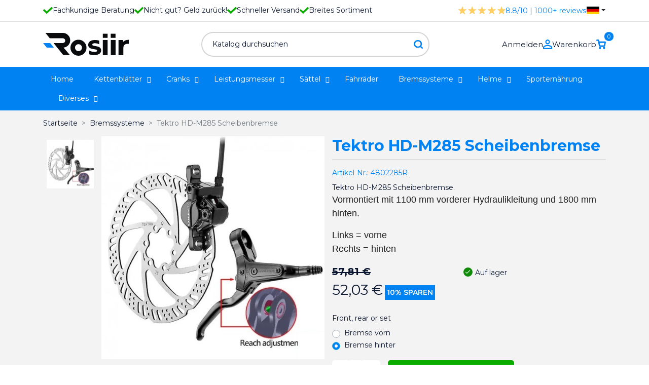

--- FILE ---
content_type: text/html; charset=utf-8
request_url: https://rosiir.com/de/bremssysteme/1442-tektro-hd-m285-scheibenbremse.html
body_size: 28699
content:
<!doctype html>
<html lang="de">

  <head>
    
      
  <link rel="preconnect" href="//fonts.gstatic.com/" crossorigin>
<link rel="preconnect" href="//ajax.googleapis.com" crossorigin>
<script type="text/javascript">
    WebFontConfig = {
        google: { families: [ 'Noto+Sans:400,700' ] }
    };
    (function() {
        var wf = document.createElement('script');
        wf.src = 'https://ajax.googleapis.com/ajax/libs/webfont/1/webfont.js';
        wf.type = 'text/javascript';
        wf.async = 'true';
        var s = document.getElementsByTagName('script')[0];
        s.parentNode.insertBefore(wf, s);
    })(); </script>


  <meta charset="utf-8">


  <meta http-equiv="x-ua-compatible" content="ie=edge">



  <title>Tektro HD-M285 Scheibenbremse</title>
  <meta name="description" content="Tektro HD-M285 Scheibenbremse">
  <meta name="keywords" content="">
        
      <link rel="canonical" href="https://rosiir.com/de/bremssysteme/1442-tektro-hd-m285-scheibenbremse.html">
    
                    <link rel="alternate" href="https://rosiir.com/nl/remmen/1442-tektro-hd-m285-caliper-plus-rotor-plus-remgreep.html" hreflang="nl-nl">
              <link rel="alternate" href="https://rosiir.com/en/brakes/1442-tektro-hd-m285-caliper-plus-rotor-plus-lever.html" hreflang="en-us">
              <link rel="alternate" href="https://rosiir.com/de/bremssysteme/1442-tektro-hd-m285-scheibenbremse.html" hreflang="de-de">
              
  
<meta property="og:title" content="Tektro HD-M285 Scheibenbremse"/>
<meta property="og:description" content="Tektro HD-M285 Scheibenbremse"/>
<meta property="og:type" content="website"/>
<meta property="og:url" content="https://rosiir.com/de/bremssysteme/1442-tektro-hd-m285-scheibenbremse.html"/>
<meta property="og:site_name" content="Rosiir"/>

  <meta property="og:type" content="product"/>
            <meta property="og:image" content="https://rosiir.com/7140-large_default/tektro-hd-m285-scheibenbremse.jpg"/>
        <meta property="og:image:height" content="800"/>
    <meta property="og:image:width" content="800"/>

        <meta property="product:price:amount" content="52.03" />
    <meta property="product:price:currency" content="EUR" />
          <meta property="product:price:standard_amount" content="57.809917" />
            <meta property="product:brand" content="TEKTRO" />
    <meta property="og:availability" content="instock" />
<script type="application/ld+json">
{
    "@context" : "http://schema.org",
    "@type" : "Organization",
    "name" : "Rosiir",
    "url" : "https://rosiir.com/de/",
    "logo" : {
        "@type":"ImageObject",
        "url":"https://rosiir.comhttps://rosiir.com/img/logo-1654935723.jpg"
    }
}

</script>

<script type="application/ld+json">
{
    "@context":"http://schema.org",
    "@type":"WebPage",
    "isPartOf": {
        "@type":"WebSite",
        "url":  "https://rosiir.com/de/",
        "name": "Rosiir"
    },
    "name": "Tektro HD-M285 Scheibenbremse",
    "url":  "https://rosiir.com/de/bremssysteme/1442-tektro-hd-m285-scheibenbremse.html"
}


</script>
    <script type="application/ld+json">
    {
    "@context": "http://schema.org/",
    "@type": "Product",
    "name": "Tektro HD-M285 Scheibenbremse",
    "description": "Tektro HD-M285 Scheibenbremse",
    "category": "Bremssysteme",
    "image" :"https://rosiir.com/7140-home_default/tektro-hd-m285-scheibenbremse.jpg",            "brand": {
        "@type": "Thing",
        "name": "TEKTRO"
    },                  "offers": {
        "@type": "Offer",
        "priceCurrency": "EUR",
        "name": "Tektro HD-M285 Scheibenbremse",
        "price": "52.03",
        "url": "https://rosiir.com/de/bremssysteme/1442-27411-tektro-hd-m285-scheibenbremse.html#/544-brakes-bremse_hinter",
        "priceValidUntil": "2026-02-07",
                "image": ["https://rosiir.com/7140-large_default/tektro-hd-m285-scheibenbremse.jpg"],
                        "sku": "",
                        "availability": "http://schema.org/InStock",
        "seller": {
            "@type": "Organization",
            "name": "Rosiir"
        }
    }
    
}


    </script>
<script type="application/ld+json">
    {
    "@context": "https://schema.org",
    "@type": "BreadcrumbList",
    "itemListElement": [
        {
    "@type": "ListItem",
    "position": 1,
    "name": "Startseite",
    "item": "https://rosiir.com/de/"
    },        {
    "@type": "ListItem",
    "position": 2,
    "name": "Bremssysteme",
    "item": "https://rosiir.com/de/151-bremssysteme"
    },        {
    "@type": "ListItem",
    "position": 3,
    "name": "Tektro HD-M285 Scheibenbremse",
    "item": "https://rosiir.com/de/bremssysteme/1442-tektro-hd-m285-scheibenbremse.html"
    }    ]
    }
    </script>

  



  <meta name="viewport" content="width=device-width, initial-scale=1">



  <link rel="icon" type="image/vnd.microsoft.icon" href="https://rosiir.com/img/favicon.ico?1663746143">
  <link rel="shortcut icon" type="image/x-icon" href="https://rosiir.com/img/favicon.ico?1663746143">



  

  <script type="text/javascript">
        var AdvancedEmailGuardData = {"meta":{"isGDPREnabled":true,"isLegacyOPCEnabled":false,"isLegacyMAModuleEnabled":false,"validationError":null},"settings":{"recaptcha":{"type":"v3","key":"6Lepd-MiAAAAAFA0UQCoeAGBluDxSWES2k1Zs5wM","forms":{"contact_us":{"size":"normal","align":"offset","offset":3},"register":{"size":"normal","align":"center","offset":1},"reset_password":{"size":"normal","align":"center","offset":1}},"language":"browser","theme":"light","position":"bottomright","hidden":false,"deferred":true}},"context":{"ps":{"v17":true,"v17pc":true,"v17ch":true,"v16":false,"v161":false,"v15":false},"languageCode":"de","pageName":"product"},"trans":{"genericError":"Es ist ein Fehler aufgetreten, bitte versuchen Sie es erneut."}};
        var add_payment_info_event_name = 1;
        var add_shipping_info_event_name = 1;
        var add_to_cart_event_name = 1;
        var address1_selector = "input[name=\"address1\"]";
        var address2_selector = "input[name=\"address2\"]";
        var address_format_type = 1;
        var ap5_cartPackProducts = [];
        var ap5_cartRefreshUrl = "https:\/\/rosiir.com\/de\/module\/pm_advancedpack\/ajax_cart?ajax=1&action=refresh";
        var ap5_modalErrorTitle = "An error has occurred";
        var begin_checkout_event_name = 1;
        var category_name = "Calipers";
        var city_selector = "input[name=\"city\"]";
        var controller_name = "product";
        var customer_login_event_name = 1;
        var customer_signup_event_name = 1;
        var email = null;
        var error_min = "minimum quantity";
        var error_quantity = "You must add";
        var fname = null;
        var googletagID = "GTM-WGNJ9JJ";
        var gtm_product_listing_event_name = 0;
        var id_category = false;
        var id_country_selector = "select[name=\"id_country\"] option:selected";
        var id_customer = null;
        var lname = null;
        var netherlands = 13;
        var obligatory = "0";
        var orderID = false;
        var parentCategory = "";
        var postcode_selector = "input[name=\"postcode\"]";
        var prestashop = {"cart":{"products":[],"totals":{"total":{"type":"total","label":"Gesamt","amount":0,"value":"0,00\u00a0\u20ac"},"total_including_tax":{"type":"total","label":"Gesamt (inkl. MwSt.)","amount":0,"value":"0,00\u00a0\u20ac"},"total_excluding_tax":{"type":"total","label":"Gesamtpreis o. MwSt.","amount":0,"value":"0,00\u00a0\u20ac"}},"subtotals":{"products":{"type":"products","label":"Zwischensumme","amount":0,"value":"0,00\u00a0\u20ac"},"discounts":null,"shipping":{"type":"shipping","label":"Versand","amount":0,"value":""},"tax":{"type":"tax","label":"enthaltene MwSt.","amount":0,"value":"0,00\u00a0\u20ac"}},"products_count":0,"summary_string":"0 Artikel","vouchers":{"allowed":1,"added":[]},"discounts":[],"minimalPurchase":0,"minimalPurchaseRequired":""},"currency":{"id":1,"name":"Euro","iso_code":"EUR","iso_code_num":"978","sign":"\u20ac"},"customer":{"lastname":null,"firstname":null,"email":null,"birthday":null,"newsletter":null,"newsletter_date_add":null,"optin":null,"website":null,"company":null,"siret":null,"ape":null,"is_logged":false,"gender":{"type":null,"name":null},"addresses":[]},"language":{"name":"Deutsch (German)","iso_code":"de","locale":"de-DE","language_code":"de-de","is_rtl":"0","date_format_lite":"d.m.Y","date_format_full":"d.m.Y H:i:s","id":3},"page":{"title":"","canonical":"https:\/\/rosiir.com\/de\/bremssysteme\/1442-tektro-hd-m285-scheibenbremse.html","meta":{"title":"Tektro HD-M285 Scheibenbremse","description":"Tektro HD-M285 Scheibenbremse","keywords":"","robots":"index"},"page_name":"product","body_classes":{"lang-de":true,"lang-rtl":false,"country-US":true,"currency-EUR":true,"layout-full-width":true,"page-product":true,"tax-display-disabled":true,"product-id-1442":true,"product-Tektro HD-M285 Scheibenbremse":true,"product-id-category-151":true,"product-id-manufacturer-19":true,"product-id-supplier-0":true,"product-available-for-order":true},"admin_notifications":[]},"shop":{"name":"Rosiir","logo":"https:\/\/rosiir.com\/img\/logo-1654935723.jpg","stores_icon":"https:\/\/rosiir.com\/img\/logo_stores.png","favicon":"https:\/\/rosiir.com\/img\/favicon.ico"},"urls":{"base_url":"https:\/\/rosiir.com\/","current_url":"https:\/\/rosiir.com\/de\/bremssysteme\/1442-tektro-hd-m285-scheibenbremse.html","shop_domain_url":"https:\/\/rosiir.com","img_ps_url":"https:\/\/rosiir.com\/img\/","img_cat_url":"https:\/\/rosiir.com\/img\/c\/","img_lang_url":"https:\/\/rosiir.com\/img\/l\/","img_prod_url":"https:\/\/rosiir.com\/img\/p\/","img_manu_url":"https:\/\/rosiir.com\/img\/m\/","img_sup_url":"https:\/\/rosiir.com\/img\/su\/","img_ship_url":"https:\/\/rosiir.com\/img\/s\/","img_store_url":"https:\/\/rosiir.com\/img\/st\/","img_col_url":"https:\/\/rosiir.com\/img\/co\/","img_url":"https:\/\/rosiir.com\/themes\/classic-rocket\/assets\/img\/","css_url":"https:\/\/rosiir.com\/themes\/classic-rocket\/assets\/css\/","js_url":"https:\/\/rosiir.com\/themes\/classic-rocket\/assets\/js\/","pic_url":"https:\/\/rosiir.com\/upload\/","pages":{"address":"https:\/\/rosiir.com\/de\/address","addresses":"https:\/\/rosiir.com\/de\/addresses","authentication":"https:\/\/rosiir.com\/de\/login","cart":"https:\/\/rosiir.com\/de\/cart","category":"https:\/\/rosiir.com\/de\/index.php?controller=category","cms":"https:\/\/rosiir.com\/de\/index.php?controller=cms","contact":"https:\/\/rosiir.com\/de\/kontakt","discount":"https:\/\/rosiir.com\/de\/discount","guest_tracking":"https:\/\/rosiir.com\/de\/guest-tracking","history":"https:\/\/rosiir.com\/de\/order-history","identity":"https:\/\/rosiir.com\/de\/identity","index":"https:\/\/rosiir.com\/de\/","my_account":"https:\/\/rosiir.com\/de\/my-account","order_confirmation":"https:\/\/rosiir.com\/de\/order-confirmation","order_detail":"https:\/\/rosiir.com\/de\/index.php?controller=order-detail","order_follow":"https:\/\/rosiir.com\/de\/order-follow","order":"https:\/\/rosiir.com\/de\/order","order_return":"https:\/\/rosiir.com\/de\/index.php?controller=order-return","order_slip":"https:\/\/rosiir.com\/de\/credit-slip","pagenotfound":"https:\/\/rosiir.com\/de\/page-not-found","password":"https:\/\/rosiir.com\/de\/password-recovery","pdf_invoice":"https:\/\/rosiir.com\/de\/index.php?controller=pdf-invoice","pdf_order_return":"https:\/\/rosiir.com\/de\/index.php?controller=pdf-order-return","pdf_order_slip":"https:\/\/rosiir.com\/de\/index.php?controller=pdf-order-slip","prices_drop":"https:\/\/rosiir.com\/de\/prices-drop","product":"https:\/\/rosiir.com\/de\/index.php?controller=product","search":"https:\/\/rosiir.com\/de\/search","sitemap":"https:\/\/rosiir.com\/de\/sitemap","stores":"https:\/\/rosiir.com\/de\/stores","supplier":"https:\/\/rosiir.com\/de\/supplier","register":"https:\/\/rosiir.com\/de\/login?create_account=1","order_login":"https:\/\/rosiir.com\/de\/order?login=1"},"alternative_langs":{"nl-nl":"https:\/\/rosiir.com\/nl\/remmen\/1442-tektro-hd-m285-caliper-plus-rotor-plus-remgreep.html","en-us":"https:\/\/rosiir.com\/en\/brakes\/1442-tektro-hd-m285-caliper-plus-rotor-plus-lever.html","de-de":"https:\/\/rosiir.com\/de\/bremssysteme\/1442-tektro-hd-m285-scheibenbremse.html"},"theme_assets":"\/themes\/classic-rocket\/assets\/","actions":{"logout":"https:\/\/rosiir.com\/de\/?mylogout="},"no_picture_image":{"bySize":{"small_default":{"url":"https:\/\/rosiir.com\/img\/p\/de-default-small_default.jpg","width":98,"height":98},"cart_default":{"url":"https:\/\/rosiir.com\/img\/p\/de-default-cart_default.jpg","width":125,"height":125},"pdt_180":{"url":"https:\/\/rosiir.com\/img\/p\/de-default-pdt_180.jpg","width":180,"height":180},"home_default":{"url":"https:\/\/rosiir.com\/img\/p\/de-default-home_default.jpg","width":250,"height":250},"pdt_300":{"url":"https:\/\/rosiir.com\/img\/p\/de-default-pdt_300.jpg","width":300,"height":300},"pdt_360":{"url":"https:\/\/rosiir.com\/img\/p\/de-default-pdt_360.jpg","width":360,"height":360},"medium_default":{"url":"https:\/\/rosiir.com\/img\/p\/de-default-medium_default.jpg","width":452,"height":452},"pdt_540":{"url":"https:\/\/rosiir.com\/img\/p\/de-default-pdt_540.jpg","width":540,"height":540},"large_default":{"url":"https:\/\/rosiir.com\/img\/p\/de-default-large_default.jpg","width":800,"height":800}},"small":{"url":"https:\/\/rosiir.com\/img\/p\/de-default-small_default.jpg","width":98,"height":98},"medium":{"url":"https:\/\/rosiir.com\/img\/p\/de-default-pdt_300.jpg","width":300,"height":300},"large":{"url":"https:\/\/rosiir.com\/img\/p\/de-default-large_default.jpg","width":800,"height":800},"legend":""}},"configuration":{"display_taxes_label":false,"display_prices_tax_incl":true,"is_catalog":false,"show_prices":true,"opt_in":{"partner":false},"quantity_discount":{"type":"discount","label":"Rabatt auf St\u00fcckzahl"},"voucher_enabled":1,"return_enabled":0},"field_required":[],"breadcrumb":{"links":[{"title":"Startseite","url":"https:\/\/rosiir.com\/de\/"},{"title":"Bremssysteme","url":"https:\/\/rosiir.com\/de\/151-bremssysteme"},{"title":"Tektro HD-M285 Scheibenbremse","url":"https:\/\/rosiir.com\/de\/bremssysteme\/1442-tektro-hd-m285-scheibenbremse.html"}],"count":3},"link":{"protocol_link":"https:\/\/","protocol_content":"https:\/\/"},"time":1769174247,"static_token":"67445b3a044efd24ae9fc7087ca5e15f","token":"d72eb31233fad83b1718c97804b12cef","debug":false};
        var productBrandName = "TEKTRO";
        var productCategory = "Bremssysteme";
        var productCategoryId = "151";
        var productID = "1442";
        var productName = "Tektro HD-M285 Scheibenbremse";
        var productPrice = 52.0289250000000009777068044058978557586669921875;
        var productVariant = "";
        var psemailsubscription_subscription = "https:\/\/rosiir.com\/de\/module\/ps_emailsubscription\/subscription";
        var psr_icon_color = "#F19D76";
        var purchase_order_event_name = 1;
        var refund_order_event_name = 1;
        var remove_from_cart_event_name = 1;
        var retrieve = "https:\/\/rosiir.com\/de\/module\/adresaanvuller\/retrieve?token=67445b3a044efd24ae9fc7087ca5e15f";
        var search_product_event_name = 1;
        var select_product_event_name = 1;
        var shop_name = "Rosiir";
        var stock = "There are not enough products in stock.";
        var trackingID = "";
        var version = "last";
        var view_cart_event_name = 1;
        var view_category_event_name = 1;
        var view_product_event_name = 1;
        var wkCurrencyCode = "EUR";
        var wkProductCoupon = "Tektro HD-M285 Scheibenbremse";
        var wkProductDiscount = 5.78000000000000024868995751603506505489349365234375;
        var wkStaticToken = "1cf9989caf5b8867ea1edae25ffb5336";
        var wk_cart_items = [];
        var wk_gtm_controller_link = "https:\/\/rosiir.com\/de\/module\/wkgoogletagmanager\/googleTagManager";
        var wk_gtm_email = "";
      </script>



    <link rel="stylesheet" href="https://rosiir.com/themes/classic-rocket/assets/cache/theme-ecc073191.css" type="text/css" media="all">



<!-- Google Tag Manager -->
<script>(function(w,d,s,l,i){w[l]=w[l]||[];w[l].push({'gtm.start':
new Date().getTime(),event:'gtm.js'});var f=d.getElementsByTagName(s)[0],
j=d.createElement(s),dl=l!='dataLayer'?'&l='+l:'';j.async=true;j.src=
'https://www.googletagmanager.com/gtm.js?id='+i+dl;f.parentNode.insertBefore(j,f);
})(window,document,'script','dataLayer','GTM-WGNJ9JJ');</script>
<!-- End Google Tag Manager -->



  <script type="text/javascript" data-keepinline="true">
    var trustpilot_script_url = 'https://invitejs.trustpilot.com/tp.min.js';
    var trustpilot_key = 'jUnqUpwfLEQZr1Ip';
    var trustpilot_widget_script_url = '//widget.trustpilot.com/bootstrap/v5/tp.widget.bootstrap.min.js';
    var trustpilot_integration_app_url = 'https://ecommscript-integrationapp.trustpilot.com';
    var trustpilot_preview_css_url = '//ecommplugins-scripts.trustpilot.com/v2.1/css/preview.min.css';
    var trustpilot_preview_script_url = '//ecommplugins-scripts.trustpilot.com/v2.1/js/preview.min.js';
    var trustpilot_ajax_url = 'https://rosiir.com/de/module/trustpilot/trustpilotajax';
    var user_id = '0';
    var trustpilot_trustbox_settings = {"trustboxes":[],"activeTrustbox":0,"pageUrls":{"landing":"https:\/\/rosiir.com\/nl\/","category":"https:\/\/rosiir.com\/nl\/23-4iiii","product":"https:\/\/rosiir.com\/nl\/racefiets\/3-ism-ps11-universeel-zadel-4716112788922.html"}};
</script>
<script type="text/javascript" src="/modules/trustpilot/views/js/tp_register.min.js"></script>
<script type="text/javascript" src="/modules/trustpilot/views/js/tp_trustbox.min.js"></script>
<script type="text/javascript" src="/modules/trustpilot/views/js/tp_preview.min.js"></script>
<script src="https://cdn.brevo.com/js/sdk-loader.js" async></script>
<script>
    window.Brevo = window.Brevo || [];
    Brevo.push([
        "init",
        {
            client_key: "h0pzbfd326ueavhm45x9rvjo",
            email_id: "",
        },
    ]);
</script>

<script type="text/javascript">
  document.addEventListener('mousedown', handleInteraction);
  document.addEventListener('mousemove', handleInteraction);
  document.addEventListener('keydown', handleInteraction);

function handleInteraction(evt){
  const all_scripts = document.querySelectorAll('[type="splitload-script"]');

  var new_script = '';
  all_scripts.forEach((script_single) => {
    new_script = document.createElement("script");
    new_script.setAttribute("src", script_single.getAttribute('src'));
    
    document.head.appendChild(new_script);
    script_single.remove();
  });

  const all_styles = document.querySelectorAll('[rel="splitload-style"]');

  var new_style = '';
  all_styles.forEach((style_single) => {
    new_style = document.createElement("link");
    new_style.setAttribute("rel", "stylesheet");
    new_style.setAttribute("type", "text/css");
    new_style.setAttribute("href", style_single.getAttribute('href'));
    new_style.setAttribute("media", style_single.getAttribute('media'));

    document.head.appendChild(new_style);
    style_single.remove();
  });

  document.removeEventListener('mousedown', handleInteraction, true);
  document.removeEventListener('mousemove', handleInteraction, true);
  document.removeEventListener('keydown', handleInteraction, true);
}
</script>



    
  </head>

  <body id="product" class="lang-de country-us currency-eur layout-full-width page-product tax-display-disabled product-id-1442 product-tektro-hd-m285-scheibenbremse product-id-category-151 product-id-manufacturer-19 product-id-supplier-0 product-available-for-order">
    <!-- Google Tag Manager (noscript) -->
    <noscript><iframe src="https://www.googletagmanager.com/ns.html?id=GTM-WGNJ9JJ"
    height="0" width="0" style="display:none;visibility:hidden"></iframe></noscript>
    <!-- End Google Tag Manager (noscript) -->
    
    
      
    

    <main>
      
              

      <header id="header" class="l-header">
        
          
    <div class="header-banner">
        
    </div>



    <div class="top-bar">
        <div class="container grid-container">
            <div class="left-container">
                <ul class="usp-list">
                    <li>
                        <svg xmlns="http://www.w3.org/2000/svg" width="18.606" height="13.874" viewBox="0 0 18.606 13.874">
                          <path id="Icon_awesome-check" data-name="Icon awesome-check" d="M6.319,18.179.272,12.132a.93.93,0,0,1,0-1.316L1.588,9.5A.93.93,0,0,1,2.9,9.5l4.073,4.073L15.7,4.85a.93.93,0,0,1,1.316,0l1.316,1.316a.93.93,0,0,1,0,1.316l-10.7,10.7A.93.93,0,0,1,6.319,18.179Z" transform="translate(0 -4.577)" fill="#0bac00"/>
                        </svg>
                        Fachkundige Beratung
                    </li>
                    <li>
                        <svg xmlns="http://www.w3.org/2000/svg" width="18.606" height="13.874" viewBox="0 0 18.606 13.874">
                          <path id="Icon_awesome-check" data-name="Icon awesome-check" d="M6.319,18.179.272,12.132a.93.93,0,0,1,0-1.316L1.588,9.5A.93.93,0,0,1,2.9,9.5l4.073,4.073L15.7,4.85a.93.93,0,0,1,1.316,0l1.316,1.316a.93.93,0,0,1,0,1.316l-10.7,10.7A.93.93,0,0,1,6.319,18.179Z" transform="translate(0 -4.577)" fill="#0bac00"/>
                        </svg>
                        Nicht gut? Geld zurück!
                    </li>
                                            <li>
                            <svg xmlns="http://www.w3.org/2000/svg" width="18.606" height="13.874" viewBox="0 0 18.606 13.874">
                              <path id="Icon_awesome-check" data-name="Icon awesome-check" d="M6.319,18.179.272,12.132a.93.93,0,0,1,0-1.316L1.588,9.5A.93.93,0,0,1,2.9,9.5l4.073,4.073L15.7,4.85a.93.93,0,0,1,1.316,0l1.316,1.316a.93.93,0,0,1,0,1.316l-10.7,10.7A.93.93,0,0,1,6.319,18.179Z" transform="translate(0 -4.577)" fill="#0bac00"/>
                            </svg>
                            Schneller Versand
                        </li>
                                        <li>
                        <svg xmlns="http://www.w3.org/2000/svg" width="18.606" height="13.874" viewBox="0 0 18.606 13.874">
                          <path id="Icon_awesome-check" data-name="Icon awesome-check" d="M6.319,18.179.272,12.132a.93.93,0,0,1,0-1.316L1.588,9.5A.93.93,0,0,1,2.9,9.5l4.073,4.073L15.7,4.85a.93.93,0,0,1,1.316,0l1.316,1.316a.93.93,0,0,1,0,1.316l-10.7,10.7A.93.93,0,0,1,6.319,18.179Z" transform="translate(0 -4.577)" fill="#0bac00"/>
                        </svg>
                        Breites Sortiment
                    </li>
                </ul>
            </div>
            <div class="right-container">
                <div class="rating-container">
                    <a href="https://www.feedbackcompany.com/nl-nl/reviews/rosiir-com" target="_blank">
                        <svg xmlns="http://www.w3.org/2000/svg" width="93.273" height="14.787" viewBox="0 0 93.273 14.787">
                          <g id="Group_253" data-name="Group 253" transform="translate(-1412.227 -123)">
                            <path id="Icon_ionic-ios-star" data-name="Icon ionic-ios-star" d="M17.57,8.494H12.342L10.753,3.752a.576.576,0,0,0-1.081,0L8.083,8.494H2.819a.57.57,0,0,0-.569.569.418.418,0,0,0,.011.1.546.546,0,0,0,.238.4l4.3,3.029-1.649,4.8a.57.57,0,0,0,.2.64.55.55,0,0,0,.32.139.7.7,0,0,0,.355-.128l4.194-2.989,4.194,2.989a.666.666,0,0,0,.355.128.511.511,0,0,0,.316-.139.563.563,0,0,0,.2-.64l-1.649-4.8,4.262-3.057.1-.089a.544.544,0,0,0-.419-.949Z" transform="translate(1409.977 119.625)" fill="#ffcd60"/>
                            <path id="Icon_ionic-ios-star-2" data-name="Icon ionic-ios-star" d="M17.57,8.494H12.342L10.753,3.752a.576.576,0,0,0-1.081,0L8.083,8.494H2.819a.57.57,0,0,0-.569.569.418.418,0,0,0,.011.1.546.546,0,0,0,.238.4l4.3,3.029-1.649,4.8a.57.57,0,0,0,.2.64.55.55,0,0,0,.32.139.7.7,0,0,0,.355-.128l4.194-2.989,4.194,2.989a.666.666,0,0,0,.355.128.511.511,0,0,0,.316-.139.563.563,0,0,0,.2-.64l-1.649-4.8,4.262-3.057.1-.089a.544.544,0,0,0-.419-.949Z" transform="translate(1429.313 119.625)" fill="#ffcd60"/>
                            <path id="Icon_ionic-ios-star-3" data-name="Icon ionic-ios-star" d="M17.57,8.494H12.342L10.753,3.752a.576.576,0,0,0-1.081,0L8.083,8.494H2.819a.57.57,0,0,0-.569.569.418.418,0,0,0,.011.1.546.546,0,0,0,.238.4l4.3,3.029-1.649,4.8a.57.57,0,0,0,.2.64.55.55,0,0,0,.32.139.7.7,0,0,0,.355-.128l4.194-2.989,4.194,2.989a.666.666,0,0,0,.355.128.511.511,0,0,0,.316-.139.563.563,0,0,0,.2-.64l-1.649-4.8,4.262-3.057.1-.089a.544.544,0,0,0-.419-.949Z" transform="translate(1448.651 119.625)" fill="#ffcd60"/>
                            <path id="Icon_ionic-ios-star-4" data-name="Icon ionic-ios-star" d="M17.57,8.494H12.342L10.753,3.752a.576.576,0,0,0-1.081,0L8.083,8.494H2.819a.57.57,0,0,0-.569.569.418.418,0,0,0,.011.1.546.546,0,0,0,.238.4l4.3,3.029-1.649,4.8a.57.57,0,0,0,.2.64.55.55,0,0,0,.32.139.7.7,0,0,0,.355-.128l4.194-2.989,4.194,2.989a.666.666,0,0,0,.355.128.511.511,0,0,0,.316-.139.563.563,0,0,0,.2-.64l-1.649-4.8,4.262-3.057.1-.089a.544.544,0,0,0-.419-.949Z" transform="translate(1467.988 119.625)" fill="#ffcd60"/>
                            <path id="Icon_ionic-ios-star-5" data-name="Icon ionic-ios-star" d="M17.57,8.494H12.342L10.753,3.752a.576.576,0,0,0-1.081,0L8.083,8.494H2.819a.57.57,0,0,0-.569.569.418.418,0,0,0,.011.1.546.546,0,0,0,.238.4l4.3,3.029-1.649,4.8a.57.57,0,0,0,.2.64.55.55,0,0,0,.32.139.7.7,0,0,0,.355-.128l4.194-2.989,4.194,2.989a.666.666,0,0,0,.355.128.511.511,0,0,0,.316-.139.563.563,0,0,0,.2-.64l-1.649-4.8,4.262-3.057.1-.089a.544.544,0,0,0-.419-.949Z" transform="translate(1487.325 119.625)" fill="#ffcd60"/>
                          </g>
                        </svg>
                        <span class="rating">8.8/10 | 1000+ reviews</span>
                    </a>
                </div>
                <div id="language_selector">
  <div class="language-selector-wrapper">
        <div class="language-selector dropdown js-dropdown">
      <button data-toggle="dropdown" class="btn btn-sm dropdown-toggle" aria-haspopup="true" aria-expanded="false" aria-label="Dropdown Sprachen">
                      <svg xmlns="http://www.w3.org/2000/svg" width="25" height="auto" viewBox="0 0 5 3">
              <rect id="black_stripe" width="5" height="3" y="0" x="0" fill="#000"/>
              <rect id="red_stripe" width="5" height="2" y="1" x="0" fill="#D00"/>
              <rect id="gold_stripe" width="5" height="1" y="2" x="0" fill="#FFCE00"/>
            </svg>
                </button>
      <div class="dropdown-menu" aria-labelledby="language-selector-label">
                        <a href="https://rosiir.com/nl/remmen/1442-tektro-hd-m285-caliper-plus-rotor-plus-remgreep.html" class="dropdown-item small" data-iso-code="nl">
                                  <svg xmlns="http://www.w3.org/2000/svg" width="25" height="auto" viewBox="0 0 9 6">
                    <rect fill="#21468B"  width="9" height="6"/>
                    <rect fill="#FFF" width="9" height="4"/>
                    <rect fill="#AE1C28"  width="9" height="2"/>
                  </svg>
                              </a>
                        <a href="https://rosiir.com/en/brakes/1442-tektro-hd-m285-caliper-plus-rotor-plus-lever.html" class="dropdown-item small" data-iso-code="en">
                                  <svg xmlns="http://www.w3.org/2000/svg" viewBox="0 0 60 30" width="25" height="auto">
                    <clipPath id="s">
                      <path d="M0,0 v30 h60 v-30 z"/>
                    </clipPath>
                    <clipPath id="t">
                      <path d="M30,15 h30 v15 z v15 h-30 z h-30 v-15 z v-15 h30 z"/>
                    </clipPath>
                    <g clip-path="url(#s)">
                      <path d="M0,0 v30 h60 v-30 z" fill="#012169"/>
                      <path d="M0,0 L60,30 M60,0 L0,30" stroke="#fff" stroke-width="6"/>
                      <path d="M0,0 L60,30 M60,0 L0,30" clip-path="url(#t)" stroke="#C8102E" stroke-width="4"/>
                      <path d="M30,0 v30 M0,15 h60" stroke="#fff" stroke-width="10"/>
                      <path d="M30,0 v30 M0,15 h60" stroke="#C8102E" stroke-width="6"/>
                    </g>
                  </svg>
                              </a>
                        <a href="https://rosiir.com/de/bremssysteme/1442-tektro-hd-m285-scheibenbremse.html" class="dropdown-item small active" data-iso-code="de">
                                  <svg xmlns="http://www.w3.org/2000/svg" width="25" height="auto" viewBox="0 0 5 3">
                    <rect id="black_stripe" width="5" height="3" y="0" x="0" fill="#000"/>
                    <rect id="red_stripe" width="5" height="2" y="1" x="0" fill="#D00"/>
                    <rect id="gold_stripe" width="5" height="1" y="2" x="0" fill="#FFCE00"/>
                  </svg>
                              </a>
                </div>
    </div>
  </div>
</div>

            </div>
        </div>
    </div>
    <div class="container header-top d--flex-between u-a-i-c">
        <div class="visible--mobile" id="mobile-menu-container">
            
<div id="globo-hidden-menu-displayTop-2" class="globo-hidden-menu-clearfix clearfix col-lg-12">
    <input type="hidden" name="url_module_gmenu" value="https://rosiir.com/de/module/g_megamenu/gmegamenu"/>
    <input type="hidden" name="gid_menu" value="2&getMenumobile"/>
    <a class="globomenu-responsive-toggle globomenu-responsive-toggle-main globomenu-responsive-toggle-content-align-left">
        <svg xmlns="http://www.w3.org/2000/svg" height="24px" viewBox="0 0 24 24" width="24px" fill="#000000">
            <path d="M0 0h24v24H0V0z" fill="none"/>
            <path d="M3 18h18v-2H3v2zm0-5h18v-2H3v2zm0-7v2h18V6H3z"/>
        </svg>
    </a>

    <ul class="globomenu globomenu-nojs globomenu-main globomenu-horizontal globomenu-transition-fade globomenu-items-align-left  globomenu-sub-indicators globomenu-bordered globomenu-submenu-bordered     globomenu-trigger-hover globomenu-responsive globomenu-responsive-default globomenu-responsive-collapse">
        <li data-id="705" id="globomenu-item-705" class="globomenu-item  globomenu-item-level-0 globomenu-item-normal  "><a class="globomenu-target  globomenu-item-layout-text_only " href="//rosiir.com/de/"><span class="globomenu-target-title globomenu-target-text">Home</span><span class="globomenu-submnretractor"></span></a></li><li data-id="670" id="globomenu-item-670" class="globomenu-item  globomenu-item-level-0 globomenu-item-has-children globomenu-has-submenu-drop globomenu-has-submenu-mega "><a class="globomenu-target  globomenu-item-layout-text_only " href="https://rosiir.com/de/123-kettenblaetter"><span class="globomenu-target-title globomenu-target-text">Kettenblätter</span><span class="globomenu-submnretractor"></span></a><ul class="globomenu-submenu globomenu-grid-row globomenu-submenu-drop globomenu-submenu-type-mega globomenu-submenu-align-full_width  " style="text-align:full_width;"><li data-id="671" id="globomenu-item-671" class="globomenu-item  globomenu-item-header globomenu-has-submenu-stack globomenu-column globomenu-column-1-4 "><a class="globomenu-target  globomenu-item-layout-stack " href="https://rosiir.com/de/130-rotor"><span class="globomenu-target-title globomenu-target-text">ROTOR Oval</span><span class="globomenu-submnretractor"></span></a><ul class="globomenu-submenu globomenu-grid-row globomenu-submenu-type-auto globomenu-submenu-type-stack  "><li data-id="672" id="globomenu-item-672" class="globomenu-item  globomenu-item-normal  "><a class="globomenu-target  globomenu-item-layout-image_left " href="https://rosiir.com/de/126-road"><span class="globomenu-target-title globomenu-target-text">Road</span><span class="globomenu-submnretractor"></span></a></li><li data-id="673" id="globomenu-item-673" class="globomenu-item  globomenu-item-normal  "><a class="globomenu-target  globomenu-item-layout-image_left " href="https://rosiir.com/de/127-mtb"><span class="globomenu-target-title globomenu-target-text">MTB</span><span class="globomenu-submnretractor"></span></a></li><li data-id="683" id="globomenu-item-683" class="globomenu-item  globomenu-item-normal  "><a class="globomenu-target  globomenu-item-layout-text_only " href="https://rosiir.com/de/164-cyclocross"><span class="globomenu-target-title globomenu-target-text">Cyclocross</span><span class="globomenu-submnretractor"></span></a></li><li data-id="684" id="globomenu-item-684" class="globomenu-item  globomenu-item-normal  "><a class="globomenu-target  globomenu-item-layout-text_only " href="https://rosiir.com/de/223-beach"><span class="globomenu-target-title globomenu-target-text">Beach</span><span class="globomenu-submnretractor"></span></a></li></ul></li><li data-id="674" id="globomenu-item-674" class="globomenu-item  globomenu-item-header globomenu-has-submenu-stack globomenu-column globomenu-column-1-4 "><a class="globomenu-target  globomenu-item-layout-stack " href="https://rosiir.com/de/125-round-chainrings"><span class="globomenu-target-title globomenu-target-text">ROTOR Rund</span><span class="globomenu-submnretractor"></span></a><ul class="globomenu-submenu globomenu-grid-row globomenu-submenu-type-auto globomenu-submenu-type-stack  "><li data-id="675" id="globomenu-item-675" class="globomenu-item  globomenu-item-normal  "><a class="globomenu-target  globomenu-item-layout-image_left " href="https://rosiir.com/de/128-road"><span class="globomenu-target-title globomenu-target-text">Road</span><span class="globomenu-submnretractor"></span></a></li><li data-id="676" id="globomenu-item-676" class="globomenu-item  globomenu-item-normal  "><a class="globomenu-target  globomenu-item-layout-image_left " href="https://rosiir.com/de/129-mtb"><span class="globomenu-target-title globomenu-target-text">MTB</span><span class="globomenu-submnretractor"></span></a></li><li data-id="685" id="globomenu-item-685" class="globomenu-item  globomenu-item-normal  "><a class="globomenu-target  globomenu-item-layout-text_only " href="https://rosiir.com/de/168-cyclocross"><span class="globomenu-target-title globomenu-target-text">Cyclocross</span><span class="globomenu-submnretractor"></span></a></li><li data-id="686" id="globomenu-item-686" class="globomenu-item  globomenu-item-normal  "><a class="globomenu-target  globomenu-item-layout-text_only " href="https://rosiir.com/de/169-track"><span class="globomenu-target-title globomenu-target-text">Track</span><span class="globomenu-submnretractor"></span></a></li></ul></li><li data-id="677" id="globomenu-item-677" class="globomenu-item  globomenu-item-header globomenu-has-submenu-stack globomenu-column globomenu-column-1-4 "><a class="globomenu-target  globomenu-item-layout-stack " href="https://rosiir.com/de/131-osymetric"><span class="globomenu-target-title globomenu-target-text">Osymetric Oval</span><span class="globomenu-submnretractor"></span></a><ul class="globomenu-submenu globomenu-grid-row globomenu-submenu-type-auto globomenu-submenu-type-stack  "><li data-id="678" id="globomenu-item-678" class="globomenu-item  globomenu-item-normal  "><a class="globomenu-target  globomenu-item-layout-image_left " href="https://rosiir.com/de/132-road"><span class="globomenu-target-title globomenu-target-text">Road</span><span class="globomenu-submnretractor"></span></a></li><li data-id="679" id="globomenu-item-679" class="globomenu-item  globomenu-item-normal  "><a class="globomenu-target  globomenu-item-layout-image_left " href="https://rosiir.com/de/133-mtb"><span class="globomenu-target-title globomenu-target-text">MTB</span><span class="globomenu-submnretractor"></span></a></li><li data-id="687" id="globomenu-item-687" class="globomenu-item  globomenu-item-normal  "><a class="globomenu-target  globomenu-item-layout-text_only " href="https://rosiir.com/de/134-bmx"><span class="globomenu-target-title globomenu-target-text">BMX</span><span class="globomenu-submnretractor"></span></a></li><li data-id="688" id="globomenu-item-688" class="globomenu-item  globomenu-item-normal  "><a class="globomenu-target  globomenu-item-layout-text_only " href="https://rosiir.com/de/187-cyclocross"><span class="globomenu-target-title globomenu-target-text">Cyclocross</span><span class="globomenu-submnretractor"></span></a></li></ul></li><li class="globomenu-retractor globomenu-retractor-mobile"><i class="fa fa-times"></i> Schließen</li></ul></li><li data-id="504" id="globomenu-item-504" class="globomenu-item  globomenu-item-level-0 globomenu-item-has-children globomenu-has-submenu-drop globomenu-has-submenu-mega "><a class="globomenu-target  globomenu-item-layout-text_only " href="https://rosiir.com/de/135-kurbeln"><span class="globomenu-target-title globomenu-target-text">Cranks</span><span class="globomenu-submnretractor"></span></a><ul class="globomenu-submenu globomenu-grid-row globomenu-submenu-drop globomenu-submenu-type-mega globomenu-submenu-align-full_width  " style="text-align:full_width;"><li data-id="515" id="globomenu-item-515" class="globomenu-item  globomenu-item-header globomenu-has-submenu-stack globomenu-column globomenu-column-1-4 "><a class="globomenu-target  globomenu-item-layout-stack " href="https://rosiir.com/de/135-kurbeln"><span class="globomenu-target-title globomenu-target-text">ROTOR Race/Triathlon</span><span class="globomenu-submnretractor"></span></a><ul class="globomenu-submenu globomenu-grid-row globomenu-submenu-type-auto globomenu-submenu-type-stack  "><li data-id="1047" id="globomenu-item-1047" class="globomenu-item  globomenu-item-normal  "><a class="globomenu-target  globomenu-item-layout-image_left " href="https://rosiir.com/de/136-rotor-racetriathlon"><span class="globomenu-target-title globomenu-target-text">Race / triathlon</span><span class="globomenu-submnretractor"></span></a></li><li data-id="517" id="globomenu-item-517" class="globomenu-item  globomenu-item-normal  "><a class="globomenu-target  globomenu-item-layout-image_left " href="https://rosiir.com/de/47-mtb"><span class="globomenu-target-title globomenu-target-text">MTB</span><span class="globomenu-submnretractor"></span></a></li><li data-id="776" id="globomenu-item-776" class="globomenu-item  globomenu-item-normal  "><a class="globomenu-target  globomenu-item-layout-text_only " href="https://rosiir.com/de/236-gravel"><span class="globomenu-target-title globomenu-target-text">Gravel</span><span class="globomenu-submnretractor"></span></a></li><li data-id="777" id="globomenu-item-777" class="globomenu-item  globomenu-item-normal  "><a class="globomenu-target  globomenu-item-layout-text_only " href="https://rosiir.com/de/237-beach"><span class="globomenu-target-title globomenu-target-text">Beach</span><span class="globomenu-submnretractor"></span></a></li></ul></li><li data-id="521" id="globomenu-item-521" class="globomenu-item  globomenu-item-header globomenu-has-submenu-stack globomenu-column globomenu-column-1-4 "><a class="globomenu-target  globomenu-item-layout-stack " href="https://rosiir.com/de/142-powermeter"><span class="globomenu-target-title globomenu-target-text">Leistungsmesser</span><span class="globomenu-submnretractor"></span></a><ul class="globomenu-submenu globomenu-grid-row globomenu-submenu-type-auto globomenu-submenu-type-stack  "><li data-id="522" id="globomenu-item-522" class="globomenu-item  globomenu-item-normal  "><a class="globomenu-target  globomenu-item-layout-image_left " href="https://rosiir.com/de/143-roadtriathlon"><span class="globomenu-target-title globomenu-target-text">Road/Triathlon</span><span class="globomenu-submnretractor"></span></a></li><li data-id="523" id="globomenu-item-523" class="globomenu-item  globomenu-item-normal  "><a class="globomenu-target  globomenu-item-layout-image_left " href="https://rosiir.com/de/144-mtb"><span class="globomenu-target-title globomenu-target-text">MTB</span><span class="globomenu-submnretractor"></span></a></li></ul></li><li data-id="530" id="globomenu-item-530" class="globomenu-item  globomenu-item-header globomenu-has-submenu-stack globomenu-column globomenu-column-1-4 "><a class="globomenu-target  globomenu-item-layout-stack " href="https://rosiir.com/de/167-kurbel-spareparts"><span class="globomenu-target-title globomenu-target-text">Kurbel Ersatzteile</span><span class="globomenu-submnretractor"></span></a></li><li class="globomenu-retractor globomenu-retractor-mobile"><i class="fa fa-times"></i> Schließen</li></ul></li><li data-id="137" id="globomenu-item-137" class="globomenu-item  globomenu-item-level-0 globomenu-item-has-children globomenu-has-submenu-drop globomenu-has-submenu-mega globomenu-submenu-align-full_width "><a class="globomenu-target  globomenu-item-layout-text_only " href="https://rosiir.com/de/149-leistungsmesser"><span class="globomenu-target-title globomenu-target-text">Leistungsmesser</span><span class="globomenu-submnretractor"></span></a><ul class="globomenu-submenu globomenu-grid-row globomenu-submenu-drop globomenu-submenu-type-mega globomenu-submenu-align-full_width   submenu_background_center " style="background-color:#FFF;text-align:full_width;"><li data-id="645" id="globomenu-item-645" class="globomenu-item  globomenu-item-header globomenu-has-submenu-stack globomenu-column globomenu-column-1-4 "><a class="globomenu-target  globomenu-item-layout-stack " href="https://rosiir.com/de/189-rotor-leistungsmesser"><span class="globomenu-target-title globomenu-target-text">ROTOR</span><span class="globomenu-submnretractor"></span></a><ul class="globomenu-submenu globomenu-grid-row globomenu-submenu-type-auto globomenu-submenu-type-stack  "><li data-id="646" id="globomenu-item-646" class="globomenu-item  globomenu-item-normal  "><a class="globomenu-target  globomenu-item-layout-image_left " href="https://rosiir.com/de/49-road"><span class="globomenu-target-title globomenu-target-text">Road</span><span class="globomenu-submnretractor"></span></a></li><li data-id="647" id="globomenu-item-647" class="globomenu-item  globomenu-item-normal  "><a class="globomenu-target  globomenu-item-layout-image_left " href="https://rosiir.com/de/50-atb-mtb"><span class="globomenu-target-title globomenu-target-text">MTB</span><span class="globomenu-submnretractor"></span></a></li><li data-id="771" id="globomenu-item-771" class="globomenu-item  globomenu-item-normal  "><a class="globomenu-target  globomenu-item-layout-text_only " href="https://rosiir.com/de/234-gravel"><span class="globomenu-target-title globomenu-target-text">Gravel</span><span class="globomenu-submnretractor"></span></a></li><li data-id="772" id="globomenu-item-772" class="globomenu-item  globomenu-item-normal  "><a class="globomenu-target  globomenu-item-layout-text_only " href="https://rosiir.com/de/235-beach"><span class="globomenu-target-title globomenu-target-text">Beach</span><span class="globomenu-submnretractor"></span></a></li></ul></li><li data-id="648" id="globomenu-item-648" class="globomenu-item  globomenu-item-header globomenu-has-submenu-stack globomenu-column globomenu-column-1-4 "><a class="globomenu-target  globomenu-item-layout-stack " href="https://rosiir.com/de/193-favero-assioma-leistungsmesser"><span class="globomenu-target-title globomenu-target-text">Favero</span><span class="globomenu-submnretractor"></span></a><ul class="globomenu-submenu globomenu-grid-row globomenu-submenu-type-auto globomenu-submenu-type-stack  "><li data-id="708" id="globomenu-item-708" class="globomenu-item  globomenu-item-normal  "><a class="globomenu-target  globomenu-item-layout-image_left " href="https://rosiir.com/de/193-favero-assioma-leistungsmesser"><span class="globomenu-target-title globomenu-target-text">Pedale</span><span class="globomenu-submnretractor"></span></a></li></ul></li><li data-id="651" id="globomenu-item-651" class="globomenu-item  globomenu-item-header globomenu-has-submenu-stack globomenu-column globomenu-column-1-4 "><a class="globomenu-target  globomenu-item-layout-stack " href="https://rosiir.com/de/192-powerpod-leistungsmesser"><span class="globomenu-target-title globomenu-target-text">PowerPod</span><span class="globomenu-submnretractor"></span></a></li><li data-id="654" id="globomenu-item-654" class="globomenu-item  globomenu-item-header globomenu-has-submenu-stack globomenu-column globomenu-column-1-4 "><a class="globomenu-target  globomenu-item-layout-stack " href="https://rosiir.com/de/190-4iiii-leistungsmesser"><span class="globomenu-target-title globomenu-target-text">4iiii</span><span class="globomenu-submnretractor"></span></a></li><li data-id="707" id="globomenu-item-707" class="globomenu-item  globomenu-item-header globomenu-has-submenu-stack globomenu-column globomenu-column-1-4 "><a class="globomenu-target  globomenu-item-layout-stack " href="https://rosiir.com/de/220-speedplay-pedale"><span class="globomenu-target-title globomenu-target-text">Speedplay</span><span class="globomenu-submnretractor"></span></a></li><li data-id="663" id="globomenu-item-663" class="globomenu-item  globomenu-item-header globomenu-has-submenu-stack globomenu-column globomenu-column-1-4 "><a class="globomenu-target  globomenu-item-layout-stack " href="https://rosiir.com/de/166-ersatzteile-leistungsmesser"><span class="globomenu-target-title globomenu-target-text">Ersatzteile Leistungsmesser</span><span class="globomenu-submnretractor"></span></a></li><li class="globomenu-retractor globomenu-retractor-mobile"><i class="fa fa-times"></i> Schließen</li></ul></li><li data-id="557" id="globomenu-item-557" class="globomenu-item  globomenu-item-level-0 globomenu-item-has-children globomenu-has-submenu-drop globomenu-has-submenu-mega "><a class="globomenu-target  globomenu-item-layout-text_only " href="https://rosiir.com/de/145-fahrradsaettel"><span class="globomenu-target-title globomenu-target-text">Sättel</span><span class="globomenu-submnretractor"></span></a><ul class="globomenu-submenu globomenu-grid-row globomenu-submenu-drop globomenu-submenu-type-mega globomenu-submenu-align-full_width  " style="text-align:full_width;"><li data-id="558" id="globomenu-item-558" class="globomenu-item  globomenu-item-header globomenu-has-submenu-stack globomenu-column globomenu-column-1-4 "><a class="globomenu-target  globomenu-item-layout-stack " href="https://rosiir.com/de/146-ism-sattel"><span class="globomenu-target-title globomenu-target-text">ISM Sättel</span><span class="globomenu-submnretractor"></span></a><ul class="globomenu-submenu globomenu-grid-row globomenu-submenu-type-auto globomenu-submenu-type-stack  "><li data-id="559" id="globomenu-item-559" class="globomenu-item  globomenu-item-normal  "><a class="globomenu-target  globomenu-item-layout-image_left " href="https://rosiir.com/de/159-stadtfahrrad"><span class="globomenu-target-title globomenu-target-text">Stadtrad</span><span class="globomenu-submnretractor"></span></a></li><li data-id="560" id="globomenu-item-560" class="globomenu-item  globomenu-item-normal  "><a class="globomenu-target  globomenu-item-layout-image_left " href="https://rosiir.com/de/160-trekkingrad"><span class="globomenu-target-title globomenu-target-text">Hybride</span><span class="globomenu-submnretractor"></span></a></li><li data-id="587" id="globomenu-item-587" class="globomenu-item  globomenu-item-normal  "><a class="globomenu-target  globomenu-item-layout-text_only " href="https://rosiir.com/de/161-rennrad"><span class="globomenu-target-title globomenu-target-text">Rennrad</span><span class="globomenu-submnretractor"></span></a></li><li data-id="588" id="globomenu-item-588" class="globomenu-item  globomenu-item-normal  "><a class="globomenu-target  globomenu-item-layout-text_only " href="https://rosiir.com/de/162-triathlon"><span class="globomenu-target-title globomenu-target-text">Triathlon</span><span class="globomenu-submnretractor"></span></a></li><li data-id="589" id="globomenu-item-589" class="globomenu-item  globomenu-item-normal  "><a class="globomenu-target  globomenu-item-layout-text_only " href="https://rosiir.com/de/163-mtb"><span class="globomenu-target-title globomenu-target-text">MTB</span><span class="globomenu-submnretractor"></span></a></li></ul></li><li data-id="561" id="globomenu-item-561" class="globomenu-item  globomenu-item-header globomenu-has-submenu-stack globomenu-column globomenu-column-1-4 "><a class="globomenu-target  globomenu-item-layout-stack " href="https://rosiir.com/de/147-easyseat"><span class="globomenu-target-title globomenu-target-text">EasySeat</span><span class="globomenu-submnretractor"></span></a><ul class="globomenu-submenu globomenu-grid-row globomenu-submenu-type-auto globomenu-submenu-type-stack  "><li data-id="583" id="globomenu-item-583" class="globomenu-item  globomenu-item-normal  "><a class="globomenu-target  globomenu-item-layout-text_only " href="https://rosiir.com/de/147-easyseat"><span class="globomenu-target-title globomenu-target-text">Stadtrad</span><span class="globomenu-submnretractor"></span></a></li></ul></li><li data-id="564" id="globomenu-item-564" class="globomenu-item  globomenu-item-header globomenu-has-submenu-stack globomenu-column globomenu-column-1-4 "><a class="globomenu-target  globomenu-item-layout-stack " href="https://rosiir.com/de/203-essax-duopower"><span class="globomenu-target-title globomenu-target-text">ESSAX</span><span class="globomenu-submnretractor"></span></a><ul class="globomenu-submenu globomenu-grid-row globomenu-submenu-type-auto globomenu-submenu-type-stack  "><li data-id="585" id="globomenu-item-585" class="globomenu-item  globomenu-item-normal  "><a class="globomenu-target  globomenu-item-layout-text_only " href="https://rosiir.com/de/203-essax-duopower"><span class="globomenu-target-title globomenu-target-text">Sportliche Sättel</span><span class="globomenu-submnretractor"></span></a></li></ul></li><li data-id="567" id="globomenu-item-567" class="globomenu-item  globomenu-item-header globomenu-has-submenu-stack globomenu-column globomenu-column-1-4 "><a class="globomenu-target  globomenu-item-layout-stack " href="https://rosiir.com/de/225-selle-bassano"><span class="globomenu-target-title globomenu-target-text">Selle Bassano</span><span class="globomenu-submnretractor"></span></a><ul class="globomenu-submenu globomenu-grid-row globomenu-submenu-type-auto globomenu-submenu-type-stack  "><li data-id="586" id="globomenu-item-586" class="globomenu-item  globomenu-item-normal  "><a class="globomenu-target  globomenu-item-layout-text_only " href="https://rosiir.com/de/225-selle-bassano"><span class="globomenu-target-title globomenu-target-text">Stadt/Hybrid-Fahrrad</span><span class="globomenu-submnretractor"></span></a></li></ul></li><li data-id="571" id="globomenu-item-571" class="globomenu-item  globomenu-item-header globomenu-has-submenu-stack globomenu-column globomenu-column-1-4 "><a class="globomenu-target  globomenu-item-layout-stack " href="https://rosiir.com/de/148-sattelstuetzen-und-mehr"><span class="globomenu-target-title globomenu-target-text">Sattelstützen und Zubehör</span><span class="globomenu-submnretractor"></span></a><ul class="globomenu-submenu globomenu-grid-row globomenu-submenu-type-auto globomenu-submenu-type-stack  "><li data-id="584" id="globomenu-item-584" class="globomenu-item  globomenu-item-normal  "><a class="globomenu-target  globomenu-item-layout-text_only " href="https://rosiir.com/de/122-cirrus-cycle-kinekt-bodyfloat-fahrrad-komfort"><span class="globomenu-target-title globomenu-target-text">Kinekt</span><span class="globomenu-submnretractor"></span></a></li><li data-id="666" id="globomenu-item-666" class="globomenu-item  globomenu-item-normal  "><a class="globomenu-target  globomenu-item-layout-text_only " href="https://rosiir.com/de/204-redshift-bike-comfort"><span class="globomenu-target-title globomenu-target-text">Redshift</span><span class="globomenu-submnretractor"></span></a></li></ul></li><li data-id="574" id="globomenu-item-574" class="globomenu-item  globomenu-item-header globomenu-has-submenu-stack globomenu-column globomenu-column-1-4 "><a class="globomenu-target  globomenu-item-layout-stack " href="https://rosiir.com/de/188-andere-saettel"><span class="globomenu-target-title globomenu-target-text">Andere Sättel</span><span class="globomenu-submnretractor"></span></a></li><li class="globomenu-retractor globomenu-retractor-mobile"><i class="fa fa-times"></i> Schließen</li></ul></li><li data-id="138" id="globomenu-item-138" class="globomenu-item  globomenu-item-level-0 globomenu-item-normal  "><a class="globomenu-target  globomenu-item-layout-text_only " href="https://rosiir.com/de/226-fahrraeder"><span class="globomenu-target-title globomenu-target-text">Fahrräder</span><span class="globomenu-submnretractor"></span></a></li><li data-id="140" id="globomenu-item-140" class="globomenu-item  globomenu-item-level-0 globomenu-item-has-children globomenu-has-submenu-drop globomenu-has-submenu-mega "><a class="globomenu-target  globomenu-item-layout-text_only " href="https://rosiir.com/de/151-bremssysteme"><span class="globomenu-target-title globomenu-target-text">Bremssysteme</span><span class="globomenu-submnretractor"></span></a><ul class="globomenu-submenu globomenu-grid-row globomenu-submenu-drop globomenu-submenu-type-mega globomenu-submenu-align-full_width  " style="text-align:full_width;"><li data-id="602" id="globomenu-item-602" class="globomenu-item  globomenu-item-header globomenu-has-submenu-stack globomenu-column globomenu-column-1-4 "><a class="globomenu-target  globomenu-item-layout-stack " href="https://rosiir.com/de/152-calipers"><span class="globomenu-target-title globomenu-target-text">Bremssättel</span><span class="globomenu-submnretractor"></span></a></li><li data-id="605" id="globomenu-item-605" class="globomenu-item  globomenu-item-header globomenu-has-submenu-stack globomenu-column globomenu-column-1-4 "><a class="globomenu-target  globomenu-item-layout-stack " href="https://rosiir.com/de/153-brakelevers"><span class="globomenu-target-title globomenu-target-text">Griffe der Bremse</span><span class="globomenu-submnretractor"></span></a></li><li data-id="608" id="globomenu-item-608" class="globomenu-item  globomenu-item-header globomenu-has-submenu-stack globomenu-column globomenu-column-1-4 "><a class="globomenu-target  globomenu-item-layout-stack " href="https://rosiir.com/de/154-accessoirespads"><span class="globomenu-target-title globomenu-target-text">Bremsbeläge/Zubehör</span><span class="globomenu-submnretractor"></span></a></li><li class="globomenu-retractor globomenu-retractor-mobile"><i class="fa fa-times"></i> Schließen</li></ul></li><li data-id="141" id="globomenu-item-141" class="globomenu-item  globomenu-item-level-0 globomenu-item-has-children globomenu-has-submenu-drop globomenu-has-submenu-mega "><a class="globomenu-target  globomenu-item-layout-text_only " href="https://rosiir.com/de/155-helme"><span class="globomenu-target-title globomenu-target-text">Helme</span><span class="globomenu-submnretractor"></span></a><ul class="globomenu-submenu globomenu-grid-row globomenu-submenu-drop globomenu-submenu-type-mega globomenu-submenu-align-full_width  " style="text-align:full_width;"><li data-id="614" id="globomenu-item-614" class="globomenu-item  globomenu-item-header globomenu-has-submenu-stack globomenu-column globomenu-column-1-4 "><a class="globomenu-target  globomenu-item-layout-stack " href="https://rosiir.com/de/196-casco-helme"><span class="globomenu-target-title globomenu-target-text">CASCO Helme</span><span class="globomenu-submnretractor"></span></a></li><li data-id="617" id="globomenu-item-617" class="globomenu-item  globomenu-item-header globomenu-has-submenu-stack globomenu-column globomenu-column-1-4 "><a class="globomenu-target  globomenu-item-layout-stack " href="https://rosiir.com/de/180-accessoires"><span class="globomenu-target-title globomenu-target-text">Zubehör</span><span class="globomenu-submnretractor"></span></a></li><li class="globomenu-retractor globomenu-retractor-mobile"><i class="fa fa-times"></i> Schließen</li></ul></li><li data-id="770" id="globomenu-item-770" class="globomenu-item  globomenu-item-level-0 globomenu-item-normal  "><a class="globomenu-target  globomenu-item-layout-text_only " href="https://rosiir.com/de/231-6d-sporternaehrung"><span class="globomenu-target-title globomenu-target-text">Sporternährung</span><span class="globomenu-submnretractor"></span></a></li><li data-id="142" id="globomenu-item-142" class="globomenu-item  globomenu-item-level-0 globomenu-item-has-children globomenu-has-submenu-drop globomenu-has-submenu-mega globomenu-submenu-align-full_width "><a class="globomenu-target  globomenu-item-layout-text_only " href="https://rosiir.com/de/156-diverses"><span class="globomenu-target-title globomenu-target-text">Diverses</span><span class="globomenu-submnretractor"></span></a><ul class="globomenu-submenu globomenu-grid-row globomenu-submenu-drop globomenu-submenu-type-mega globomenu-submenu-align-center   submenu_background_center " style="background-color:#FFF;text-align:center;"><li data-id="689" id="globomenu-item-689" class="globomenu-item  globomenu-item-header globomenu-has-submenu-stack globomenu-column globomenu-column-1-4 "><a class="globomenu-target  globomenu-item-layout-stack " href="https://rosiir.com/de/156-diverses"><span class="globomenu-target-title globomenu-target-text">Andere</span><span class="globomenu-submnretractor"></span></a><ul class="globomenu-submenu globomenu-grid-row globomenu-submenu-type-auto globomenu-submenu-type-stack  "><li data-id="690" id="globomenu-item-690" class="globomenu-item  globomenu-item-normal  "><a class="globomenu-target  globomenu-item-layout-image_left " href="https://rosiir.com/de/43-lagers-als-zubehoer"><span class="globomenu-target-title globomenu-target-text">Lager</span><span class="globomenu-submnretractor"></span></a></li><li data-id="691" id="globomenu-item-691" class="globomenu-item  globomenu-item-normal  "><a class="globomenu-target  globomenu-item-layout-image_left " href="https://rosiir.com/de/184-fahrradtrainer"><span class="globomenu-target-title globomenu-target-text">Fahrradtrainer</span><span class="globomenu-submnretractor"></span></a></li><li data-id="769" id="globomenu-item-769" class="globomenu-item  globomenu-item-normal  "><a class="globomenu-target  globomenu-item-layout-text_only " href="https://rosiir.com/de/150-navigation"><span class="globomenu-target-title globomenu-target-text">Navigation</span><span class="globomenu-submnretractor"></span></a></li><li data-id="706" id="globomenu-item-706" class="globomenu-item  globomenu-item-normal  "><a class="globomenu-target  globomenu-item-layout-text_only " href="https://rosiir.com/de/227-pedale"><span class="globomenu-target-title globomenu-target-text">Pedale</span><span class="globomenu-submnretractor"></span></a></li><li data-id="701" id="globomenu-item-701" class="globomenu-item  globomenu-item-normal  "><a class="globomenu-target  globomenu-item-layout-text_only " href="https://rosiir.com/de/182-werkzeuge"><span class="globomenu-target-title globomenu-target-text">Tools</span><span class="globomenu-submnretractor"></span></a></li><li data-id="702" id="globomenu-item-702" class="globomenu-item  globomenu-item-normal  "><a class="globomenu-target  globomenu-item-layout-image_left " href="https://rosiir.com/de/185-wartung"><span class="globomenu-target-title globomenu-target-text">Wartung</span><span class="globomenu-submnretractor"></span></a></li><li data-id="703" id="globomenu-item-703" class="globomenu-item  globomenu-item-normal  "><a class="globomenu-target  globomenu-item-layout-image_left " href="https://rosiir.com/de/171-spareparts-rotor"><span class="globomenu-target-title globomenu-target-text">Ersatzteile ROTOR</span><span class="globomenu-submnretractor"></span></a></li><li data-id="704" id="globomenu-item-704" class="globomenu-item  globomenu-item-normal  "><a class="globomenu-target  globomenu-item-layout-image_left " href="https://rosiir.com/de/178-andere"><span class="globomenu-target-title globomenu-target-text">Andere</span><span class="globomenu-submnretractor"></span></a></li></ul></li><li class="globomenu-retractor globomenu-retractor-mobile"><i class="fa fa-times"></i> Schließen</li></ul></li>            </ul>
</div>
        </div>

                <a href="https://rosiir.com/" class="header__logo">
             <svg xmlns="http://www.w3.org/2000/svg" width="168.915" height="45" viewBox="0 0 168.915 45">
  <g id="Group_2" data-name="Group 2" transform="translate(-169.847 345)">
    <path id="Path_67" data-name="Path 67" d="M213.62,19.608a18.274,18.274,0,0,1,6.624-1.111v8q-1.575-.11-2.118-.111a9.107,9.107,0,0,0-6.351,2.084q-2.3,2.083-2.3,6.252V48.839h-9.435v-29.9h9.012v3.946a10.4,10.4,0,0,1,4.567-3.279" transform="translate(118.518 -349.974)" fill="#0a0b0d"/>
    <rect id="Rectangle_1" data-name="Rectangle 1" width="9.436" height="29.928" transform="translate(303.313 -331.063)" fill="#0a0b0d"/>
    <rect id="Rectangle_2" data-name="Rectangle 2" width="9.436" height="29.928" transform="translate(287.569 -331.063)" fill="#0a0b0d"/>
    <rect id="Rectangle_3" data-name="Rectangle 3" width="9.436" height="8.116" transform="translate(287.569 -343.412)" fill="#0a0b0d"/>
    <rect id="Rectangle_4" data-name="Rectangle 4" width="9.436" height="8.116" transform="translate(303.176 -343.412)" fill="#0a0b0d"/>
    <path id="Path_68" data-name="Path 68" d="M143.522,34.77a8.771,8.771,0,0,0-3.944-2.458,49.569,49.569,0,0,0-5.835-1.27,25.788,25.788,0,0,1-4.645-1.027,1.931,1.931,0,0,1-1.459-1.891,2.225,2.225,0,0,1,1.351-1.944,8.512,8.512,0,0,1,4.051-.757,16.779,16.779,0,0,1,8.267,2.105V20.315c-.667-.218-1.367-.421-2.135-.59a28.315,28.315,0,0,0-6.132-.676,19.839,19.839,0,0,0-7.211,1.189,10.263,10.263,0,0,0-4.646,3.322,7.953,7.953,0,0,0-1.594,4.889,7.069,7.069,0,0,0,1.7,5.078,9.127,9.127,0,0,0,4.025,2.485,43.124,43.124,0,0,0,5.887,1.242,21.651,21.651,0,0,1,4.484.919,1.874,1.874,0,0,1,1.459,1.783q0,2.647-5.349,2.647a19.667,19.667,0,0,1-5.4-.783,17.641,17.641,0,0,1-4.7-2.026l-.016.036v7.4a25.252,25.252,0,0,0,2.718.856,28.241,28.241,0,0,0,7.077.891,21.076,21.076,0,0,0,7.374-1.161,10.344,10.344,0,0,0,4.726-3.268,7.677,7.677,0,0,0,1.621-4.808,6.979,6.979,0,0,0-1.674-4.97" transform="translate(139.132 -350.112)" fill="#0a0b0d"/>
    <path id="Path_69" data-name="Path 69" d="M88.384,18.3A15.811,15.811,0,1,0,104.2,34.115,15.811,15.811,0,0,0,88.384,18.3m.062,22.643a6.929,6.929,0,1,1,6.929-6.929,6.929,6.929,0,0,1-6.929,6.929" transform="translate(151.186 -349.926)" fill="#0a0b0d"/>
    <path id="Path_70" data-name="Path 70" d="M21.092,35.868,13.866,26.78H0l7.227,9.088Z" transform="translate(169.847 -351.889)" fill="#0082f3"/>
    <path id="Path_71" data-name="Path 71" d="M55,14.509h0A14.568,14.568,0,0,0,40.377,0H6.275l8.438,10.558h25.8a4.683,4.683,0,1,1,0,9.367H22.2L29.34,28.86h0l.127.158h0L41.42,43.865h13.2L41.892,28.941A14.554,14.554,0,0,0,55,14.509" transform="translate(168.278 -345)" fill="#0a0b0d"/>
  </g>
</svg>        </a>
        <div class="header__search">
            <!-- Block search module TOP -->
<form method="get" action="//rosiir.com/de/search" class="search-widget" data-search-widget data-search-controller-url="//rosiir.com/de/search">
    <input type="hidden" name="controller" value="search">
    <div class="search-widget__group">
        <input class="form-control search-widget__input-right" type="text" name="s" value="" placeholder="Katalog durchsuchen" aria-label="Suche">
        <button type="submit" class="search-widget__btn btn btn-link">
            <svg xmlns="http://www.w3.org/2000/svg" width="17.722" height="17.722" viewBox="0 0 17.722 17.722">
              <g id="Icon_feather-search" data-name="Icon feather-search" transform="translate(0.5 0.5)">
                <path id="Path_76" data-name="Path 76" d="M10.525,3A7.525,7.525,0,1,1,5.2,5.2,7.475,7.475,0,0,1,10.525,3Zm0,13.377a5.853,5.853,0,1,0-5.853-5.853A5.859,5.859,0,0,0,10.525,16.377Z" transform="translate(-3 -3)" fill="#0082f3" stroke="#0082f3" stroke-linecap="round" stroke-width="1"/>
                <path id="Path_77" data-name="Path 77" d="M27.948,28.784a.833.833,0,0,1-.591-.245L23.72,24.9A.836.836,0,0,1,24.9,23.72l3.637,3.637a.836.836,0,0,1-.591,1.427Z" transform="translate(-12.063 -12.063)" fill="#0082f3" stroke="#0082f3" stroke-linecap="round" stroke-width="1"/>
              </g>
            </svg>
            <span class="d-none">Suche</span>
        </button>
    </div>
</form>
<!-- /Block search module TOP -->

        </div>
        <div class="header__right">
              <a
    href="https://rosiir.com/de/my-account"
    class="block-account header-info"
    title="Anmelden zu Ihrem Kundenbereich"
    rel="nofollow"
  >
    <div class="icon-container">
      <svg xmlns="http://www.w3.org/2000/svg" width="18.023" height="18.023" viewBox="0 0 18.023 18.023">
        <path id="Icon_material-person-outline" data-name="Icon material-person-outline" d="M15.012,8.14a2.366,2.366,0,1,1-2.366,2.366A2.365,2.365,0,0,1,15.012,8.14m0,10.138c3.346,0,6.871,1.645,6.871,2.366v1.239H8.14V20.644c0-.721,3.526-2.366,6.871-2.366M15.012,6a4.506,4.506,0,1,0,4.506,4.506A4.5,4.5,0,0,0,15.012,6Zm0,10.138C12,16.138,6,17.647,6,20.644v3.379H24.023V20.644C24.023,17.647,18.019,16.138,15.012,16.138Z" transform="translate(-6 -6)" fill="#0082f3"/>
      </svg>
    </div>
    <div class="text-container visible--desktop">
      <span class="visible--desktop small">Anmelden</span>
    </div>
  </a>
<div class="block-shoppingcart">
  <div class="blockcart cart-preview header__rightitem inactive" data-refresh-url="//rosiir.com/de/module/ps_shoppingcart/ajax">
    <div class="shopping-cart">
        <a rel="nofollow" href="//rosiir.com/de/cart?action=show" class="u-link-body header-info">
          <div class="icon-container">
            <svg xmlns="http://www.w3.org/2000/svg" width="18.987" height="18.027" viewBox="0 0 18.987 18.027">
              <g id="Group_8" data-name="Group 8" transform="translate(-1641.013 -145.929)">
                <path id="Union_2" data-name="Union 2" d="M8.12,2.09a2.111,2.111,0,0,1,4.222,0,2.111,2.111,0,0,1-4.222,0ZM0,2.09a2.111,2.111,0,0,1,4.222,0A2.111,2.111,0,0,1,0,2.09Z" transform="translate(1646.181 159.776)" fill="#0082f3"/>
                <path id="Union_1" data-name="Union 1" d="M4.957,11.386,3.728,5.318c-.007-.029-.013-.057-.018-.086L3.2,2.722H1.373A1.369,1.369,0,0,1,0,1.361,1.369,1.369,0,0,1,1.373,0H4.326A1.375,1.375,0,0,1,5.672,1.093l.517,2.551H17.613a1.372,1.372,0,0,1,1.056.492,1.346,1.346,0,0,1,.293,1.126l-1.184,6.125a2.847,2.847,0,0,1-2.793,2.268H7.75A2.847,2.847,0,0,1,4.957,11.386Zm2.692-.534a.1.1,0,0,0,.1.08h7.232a.1.1,0,0,0,.1-.077l.867-4.489H6.74Z" transform="translate(1641.013 145.929)" fill="#0082f3"/>
              </g>
            </svg>
            <span class="cart-products-count small blockcart__count">0</span>
          </div>
          <div class="text-container visible--desktop">
            <span class="visible--desktop blockcart__label small">Warenkorb</span>
          </div>
        </a>
    </div>
  </div>
</div>

        </div>
    </div>
    <div class="nav-container visible--desktop">
        <div class="container grid-container">
            
<div id="globo-hidden-menu-displayTop-2" class="globo-hidden-menu-clearfix clearfix col-lg-12">
    <input type="hidden" name="url_module_gmenu" value="https://rosiir.com/de/module/g_megamenu/gmegamenu"/>
    <input type="hidden" name="gid_menu" value="2&getMenumobile"/>
    <a class="globomenu-responsive-toggle globomenu-responsive-toggle-main globomenu-responsive-toggle-content-align-left">
        <svg xmlns="http://www.w3.org/2000/svg" height="24px" viewBox="0 0 24 24" width="24px" fill="#000000">
            <path d="M0 0h24v24H0V0z" fill="none"/>
            <path d="M3 18h18v-2H3v2zm0-5h18v-2H3v2zm0-7v2h18V6H3z"/>
        </svg>
    </a>

    <ul class="globomenu globomenu-nojs globomenu-main globomenu-horizontal globomenu-transition-fade globomenu-items-align-left  globomenu-sub-indicators globomenu-bordered globomenu-submenu-bordered     globomenu-trigger-hover globomenu-responsive globomenu-responsive-default globomenu-responsive-collapse">
        <li data-id="705" id="globomenu-item-705" class="globomenu-item  globomenu-item-level-0 globomenu-item-normal  "><a class="globomenu-target  globomenu-item-layout-text_only " href="//rosiir.com/de/"><span class="globomenu-target-title globomenu-target-text">Home</span><span class="globomenu-submnretractor"></span></a></li><li data-id="670" id="globomenu-item-670" class="globomenu-item  globomenu-item-level-0 globomenu-item-has-children globomenu-has-submenu-drop globomenu-has-submenu-mega "><a class="globomenu-target  globomenu-item-layout-text_only " href="https://rosiir.com/de/123-kettenblaetter"><span class="globomenu-target-title globomenu-target-text">Kettenblätter</span><span class="globomenu-submnretractor"></span></a><ul class="globomenu-submenu globomenu-grid-row globomenu-submenu-drop globomenu-submenu-type-mega globomenu-submenu-align-full_width  " style="text-align:full_width;"><li data-id="671" id="globomenu-item-671" class="globomenu-item  globomenu-item-header globomenu-has-submenu-stack globomenu-column globomenu-column-1-4 "><a class="globomenu-target  globomenu-item-layout-stack " href="https://rosiir.com/de/130-rotor"><span class="globomenu-target-title globomenu-target-text">ROTOR Oval</span><span class="globomenu-submnretractor"></span></a><ul class="globomenu-submenu globomenu-grid-row globomenu-submenu-type-auto globomenu-submenu-type-stack  "><li data-id="672" id="globomenu-item-672" class="globomenu-item  globomenu-item-normal  "><a class="globomenu-target  globomenu-item-layout-image_left " href="https://rosiir.com/de/126-road"><span class="globomenu-target-title globomenu-target-text">Road</span><span class="globomenu-submnretractor"></span></a></li><li data-id="673" id="globomenu-item-673" class="globomenu-item  globomenu-item-normal  "><a class="globomenu-target  globomenu-item-layout-image_left " href="https://rosiir.com/de/127-mtb"><span class="globomenu-target-title globomenu-target-text">MTB</span><span class="globomenu-submnretractor"></span></a></li><li data-id="683" id="globomenu-item-683" class="globomenu-item  globomenu-item-normal  "><a class="globomenu-target  globomenu-item-layout-text_only " href="https://rosiir.com/de/164-cyclocross"><span class="globomenu-target-title globomenu-target-text">Cyclocross</span><span class="globomenu-submnretractor"></span></a></li><li data-id="684" id="globomenu-item-684" class="globomenu-item  globomenu-item-normal  "><a class="globomenu-target  globomenu-item-layout-text_only " href="https://rosiir.com/de/223-beach"><span class="globomenu-target-title globomenu-target-text">Beach</span><span class="globomenu-submnretractor"></span></a></li></ul></li><li data-id="674" id="globomenu-item-674" class="globomenu-item  globomenu-item-header globomenu-has-submenu-stack globomenu-column globomenu-column-1-4 "><a class="globomenu-target  globomenu-item-layout-stack " href="https://rosiir.com/de/125-round-chainrings"><span class="globomenu-target-title globomenu-target-text">ROTOR Rund</span><span class="globomenu-submnretractor"></span></a><ul class="globomenu-submenu globomenu-grid-row globomenu-submenu-type-auto globomenu-submenu-type-stack  "><li data-id="675" id="globomenu-item-675" class="globomenu-item  globomenu-item-normal  "><a class="globomenu-target  globomenu-item-layout-image_left " href="https://rosiir.com/de/128-road"><span class="globomenu-target-title globomenu-target-text">Road</span><span class="globomenu-submnretractor"></span></a></li><li data-id="676" id="globomenu-item-676" class="globomenu-item  globomenu-item-normal  "><a class="globomenu-target  globomenu-item-layout-image_left " href="https://rosiir.com/de/129-mtb"><span class="globomenu-target-title globomenu-target-text">MTB</span><span class="globomenu-submnretractor"></span></a></li><li data-id="685" id="globomenu-item-685" class="globomenu-item  globomenu-item-normal  "><a class="globomenu-target  globomenu-item-layout-text_only " href="https://rosiir.com/de/168-cyclocross"><span class="globomenu-target-title globomenu-target-text">Cyclocross</span><span class="globomenu-submnretractor"></span></a></li><li data-id="686" id="globomenu-item-686" class="globomenu-item  globomenu-item-normal  "><a class="globomenu-target  globomenu-item-layout-text_only " href="https://rosiir.com/de/169-track"><span class="globomenu-target-title globomenu-target-text">Track</span><span class="globomenu-submnretractor"></span></a></li></ul></li><li data-id="677" id="globomenu-item-677" class="globomenu-item  globomenu-item-header globomenu-has-submenu-stack globomenu-column globomenu-column-1-4 "><a class="globomenu-target  globomenu-item-layout-stack " href="https://rosiir.com/de/131-osymetric"><span class="globomenu-target-title globomenu-target-text">Osymetric Oval</span><span class="globomenu-submnretractor"></span></a><ul class="globomenu-submenu globomenu-grid-row globomenu-submenu-type-auto globomenu-submenu-type-stack  "><li data-id="678" id="globomenu-item-678" class="globomenu-item  globomenu-item-normal  "><a class="globomenu-target  globomenu-item-layout-image_left " href="https://rosiir.com/de/132-road"><span class="globomenu-target-title globomenu-target-text">Road</span><span class="globomenu-submnretractor"></span></a></li><li data-id="679" id="globomenu-item-679" class="globomenu-item  globomenu-item-normal  "><a class="globomenu-target  globomenu-item-layout-image_left " href="https://rosiir.com/de/133-mtb"><span class="globomenu-target-title globomenu-target-text">MTB</span><span class="globomenu-submnretractor"></span></a></li><li data-id="687" id="globomenu-item-687" class="globomenu-item  globomenu-item-normal  "><a class="globomenu-target  globomenu-item-layout-text_only " href="https://rosiir.com/de/134-bmx"><span class="globomenu-target-title globomenu-target-text">BMX</span><span class="globomenu-submnretractor"></span></a></li><li data-id="688" id="globomenu-item-688" class="globomenu-item  globomenu-item-normal  "><a class="globomenu-target  globomenu-item-layout-text_only " href="https://rosiir.com/de/187-cyclocross"><span class="globomenu-target-title globomenu-target-text">Cyclocross</span><span class="globomenu-submnretractor"></span></a></li></ul></li><li class="globomenu-retractor globomenu-retractor-mobile"><i class="fa fa-times"></i> Schließen</li></ul></li><li data-id="504" id="globomenu-item-504" class="globomenu-item  globomenu-item-level-0 globomenu-item-has-children globomenu-has-submenu-drop globomenu-has-submenu-mega "><a class="globomenu-target  globomenu-item-layout-text_only " href="https://rosiir.com/de/135-kurbeln"><span class="globomenu-target-title globomenu-target-text">Cranks</span><span class="globomenu-submnretractor"></span></a><ul class="globomenu-submenu globomenu-grid-row globomenu-submenu-drop globomenu-submenu-type-mega globomenu-submenu-align-full_width  " style="text-align:full_width;"><li data-id="515" id="globomenu-item-515" class="globomenu-item  globomenu-item-header globomenu-has-submenu-stack globomenu-column globomenu-column-1-4 "><a class="globomenu-target  globomenu-item-layout-stack " href="https://rosiir.com/de/135-kurbeln"><span class="globomenu-target-title globomenu-target-text">ROTOR Race/Triathlon</span><span class="globomenu-submnretractor"></span></a><ul class="globomenu-submenu globomenu-grid-row globomenu-submenu-type-auto globomenu-submenu-type-stack  "><li data-id="1047" id="globomenu-item-1047" class="globomenu-item  globomenu-item-normal  "><a class="globomenu-target  globomenu-item-layout-image_left " href="https://rosiir.com/de/136-rotor-racetriathlon"><span class="globomenu-target-title globomenu-target-text">Race / triathlon</span><span class="globomenu-submnretractor"></span></a></li><li data-id="517" id="globomenu-item-517" class="globomenu-item  globomenu-item-normal  "><a class="globomenu-target  globomenu-item-layout-image_left " href="https://rosiir.com/de/47-mtb"><span class="globomenu-target-title globomenu-target-text">MTB</span><span class="globomenu-submnretractor"></span></a></li><li data-id="776" id="globomenu-item-776" class="globomenu-item  globomenu-item-normal  "><a class="globomenu-target  globomenu-item-layout-text_only " href="https://rosiir.com/de/236-gravel"><span class="globomenu-target-title globomenu-target-text">Gravel</span><span class="globomenu-submnretractor"></span></a></li><li data-id="777" id="globomenu-item-777" class="globomenu-item  globomenu-item-normal  "><a class="globomenu-target  globomenu-item-layout-text_only " href="https://rosiir.com/de/237-beach"><span class="globomenu-target-title globomenu-target-text">Beach</span><span class="globomenu-submnretractor"></span></a></li></ul></li><li data-id="521" id="globomenu-item-521" class="globomenu-item  globomenu-item-header globomenu-has-submenu-stack globomenu-column globomenu-column-1-4 "><a class="globomenu-target  globomenu-item-layout-stack " href="https://rosiir.com/de/142-powermeter"><span class="globomenu-target-title globomenu-target-text">Leistungsmesser</span><span class="globomenu-submnretractor"></span></a><ul class="globomenu-submenu globomenu-grid-row globomenu-submenu-type-auto globomenu-submenu-type-stack  "><li data-id="522" id="globomenu-item-522" class="globomenu-item  globomenu-item-normal  "><a class="globomenu-target  globomenu-item-layout-image_left " href="https://rosiir.com/de/143-roadtriathlon"><span class="globomenu-target-title globomenu-target-text">Road/Triathlon</span><span class="globomenu-submnretractor"></span></a></li><li data-id="523" id="globomenu-item-523" class="globomenu-item  globomenu-item-normal  "><a class="globomenu-target  globomenu-item-layout-image_left " href="https://rosiir.com/de/144-mtb"><span class="globomenu-target-title globomenu-target-text">MTB</span><span class="globomenu-submnretractor"></span></a></li></ul></li><li data-id="530" id="globomenu-item-530" class="globomenu-item  globomenu-item-header globomenu-has-submenu-stack globomenu-column globomenu-column-1-4 "><a class="globomenu-target  globomenu-item-layout-stack " href="https://rosiir.com/de/167-kurbel-spareparts"><span class="globomenu-target-title globomenu-target-text">Kurbel Ersatzteile</span><span class="globomenu-submnretractor"></span></a></li><li class="globomenu-retractor globomenu-retractor-mobile"><i class="fa fa-times"></i> Schließen</li></ul></li><li data-id="137" id="globomenu-item-137" class="globomenu-item  globomenu-item-level-0 globomenu-item-has-children globomenu-has-submenu-drop globomenu-has-submenu-mega globomenu-submenu-align-full_width "><a class="globomenu-target  globomenu-item-layout-text_only " href="https://rosiir.com/de/149-leistungsmesser"><span class="globomenu-target-title globomenu-target-text">Leistungsmesser</span><span class="globomenu-submnretractor"></span></a><ul class="globomenu-submenu globomenu-grid-row globomenu-submenu-drop globomenu-submenu-type-mega globomenu-submenu-align-full_width   submenu_background_center " style="background-color:#FFF;text-align:full_width;"><li data-id="645" id="globomenu-item-645" class="globomenu-item  globomenu-item-header globomenu-has-submenu-stack globomenu-column globomenu-column-1-4 "><a class="globomenu-target  globomenu-item-layout-stack " href="https://rosiir.com/de/189-rotor-leistungsmesser"><span class="globomenu-target-title globomenu-target-text">ROTOR</span><span class="globomenu-submnretractor"></span></a><ul class="globomenu-submenu globomenu-grid-row globomenu-submenu-type-auto globomenu-submenu-type-stack  "><li data-id="646" id="globomenu-item-646" class="globomenu-item  globomenu-item-normal  "><a class="globomenu-target  globomenu-item-layout-image_left " href="https://rosiir.com/de/49-road"><span class="globomenu-target-title globomenu-target-text">Road</span><span class="globomenu-submnretractor"></span></a></li><li data-id="647" id="globomenu-item-647" class="globomenu-item  globomenu-item-normal  "><a class="globomenu-target  globomenu-item-layout-image_left " href="https://rosiir.com/de/50-atb-mtb"><span class="globomenu-target-title globomenu-target-text">MTB</span><span class="globomenu-submnretractor"></span></a></li><li data-id="771" id="globomenu-item-771" class="globomenu-item  globomenu-item-normal  "><a class="globomenu-target  globomenu-item-layout-text_only " href="https://rosiir.com/de/234-gravel"><span class="globomenu-target-title globomenu-target-text">Gravel</span><span class="globomenu-submnretractor"></span></a></li><li data-id="772" id="globomenu-item-772" class="globomenu-item  globomenu-item-normal  "><a class="globomenu-target  globomenu-item-layout-text_only " href="https://rosiir.com/de/235-beach"><span class="globomenu-target-title globomenu-target-text">Beach</span><span class="globomenu-submnretractor"></span></a></li></ul></li><li data-id="648" id="globomenu-item-648" class="globomenu-item  globomenu-item-header globomenu-has-submenu-stack globomenu-column globomenu-column-1-4 "><a class="globomenu-target  globomenu-item-layout-stack " href="https://rosiir.com/de/193-favero-assioma-leistungsmesser"><span class="globomenu-target-title globomenu-target-text">Favero</span><span class="globomenu-submnretractor"></span></a><ul class="globomenu-submenu globomenu-grid-row globomenu-submenu-type-auto globomenu-submenu-type-stack  "><li data-id="708" id="globomenu-item-708" class="globomenu-item  globomenu-item-normal  "><a class="globomenu-target  globomenu-item-layout-image_left " href="https://rosiir.com/de/193-favero-assioma-leistungsmesser"><span class="globomenu-target-title globomenu-target-text">Pedale</span><span class="globomenu-submnretractor"></span></a></li></ul></li><li data-id="651" id="globomenu-item-651" class="globomenu-item  globomenu-item-header globomenu-has-submenu-stack globomenu-column globomenu-column-1-4 "><a class="globomenu-target  globomenu-item-layout-stack " href="https://rosiir.com/de/192-powerpod-leistungsmesser"><span class="globomenu-target-title globomenu-target-text">PowerPod</span><span class="globomenu-submnretractor"></span></a></li><li data-id="654" id="globomenu-item-654" class="globomenu-item  globomenu-item-header globomenu-has-submenu-stack globomenu-column globomenu-column-1-4 "><a class="globomenu-target  globomenu-item-layout-stack " href="https://rosiir.com/de/190-4iiii-leistungsmesser"><span class="globomenu-target-title globomenu-target-text">4iiii</span><span class="globomenu-submnretractor"></span></a></li><li data-id="707" id="globomenu-item-707" class="globomenu-item  globomenu-item-header globomenu-has-submenu-stack globomenu-column globomenu-column-1-4 "><a class="globomenu-target  globomenu-item-layout-stack " href="https://rosiir.com/de/220-speedplay-pedale"><span class="globomenu-target-title globomenu-target-text">Speedplay</span><span class="globomenu-submnretractor"></span></a></li><li data-id="663" id="globomenu-item-663" class="globomenu-item  globomenu-item-header globomenu-has-submenu-stack globomenu-column globomenu-column-1-4 "><a class="globomenu-target  globomenu-item-layout-stack " href="https://rosiir.com/de/166-ersatzteile-leistungsmesser"><span class="globomenu-target-title globomenu-target-text">Ersatzteile Leistungsmesser</span><span class="globomenu-submnretractor"></span></a></li><li class="globomenu-retractor globomenu-retractor-mobile"><i class="fa fa-times"></i> Schließen</li></ul></li><li data-id="557" id="globomenu-item-557" class="globomenu-item  globomenu-item-level-0 globomenu-item-has-children globomenu-has-submenu-drop globomenu-has-submenu-mega "><a class="globomenu-target  globomenu-item-layout-text_only " href="https://rosiir.com/de/145-fahrradsaettel"><span class="globomenu-target-title globomenu-target-text">Sättel</span><span class="globomenu-submnretractor"></span></a><ul class="globomenu-submenu globomenu-grid-row globomenu-submenu-drop globomenu-submenu-type-mega globomenu-submenu-align-full_width  " style="text-align:full_width;"><li data-id="558" id="globomenu-item-558" class="globomenu-item  globomenu-item-header globomenu-has-submenu-stack globomenu-column globomenu-column-1-4 "><a class="globomenu-target  globomenu-item-layout-stack " href="https://rosiir.com/de/146-ism-sattel"><span class="globomenu-target-title globomenu-target-text">ISM Sättel</span><span class="globomenu-submnretractor"></span></a><ul class="globomenu-submenu globomenu-grid-row globomenu-submenu-type-auto globomenu-submenu-type-stack  "><li data-id="559" id="globomenu-item-559" class="globomenu-item  globomenu-item-normal  "><a class="globomenu-target  globomenu-item-layout-image_left " href="https://rosiir.com/de/159-stadtfahrrad"><span class="globomenu-target-title globomenu-target-text">Stadtrad</span><span class="globomenu-submnretractor"></span></a></li><li data-id="560" id="globomenu-item-560" class="globomenu-item  globomenu-item-normal  "><a class="globomenu-target  globomenu-item-layout-image_left " href="https://rosiir.com/de/160-trekkingrad"><span class="globomenu-target-title globomenu-target-text">Hybride</span><span class="globomenu-submnretractor"></span></a></li><li data-id="587" id="globomenu-item-587" class="globomenu-item  globomenu-item-normal  "><a class="globomenu-target  globomenu-item-layout-text_only " href="https://rosiir.com/de/161-rennrad"><span class="globomenu-target-title globomenu-target-text">Rennrad</span><span class="globomenu-submnretractor"></span></a></li><li data-id="588" id="globomenu-item-588" class="globomenu-item  globomenu-item-normal  "><a class="globomenu-target  globomenu-item-layout-text_only " href="https://rosiir.com/de/162-triathlon"><span class="globomenu-target-title globomenu-target-text">Triathlon</span><span class="globomenu-submnretractor"></span></a></li><li data-id="589" id="globomenu-item-589" class="globomenu-item  globomenu-item-normal  "><a class="globomenu-target  globomenu-item-layout-text_only " href="https://rosiir.com/de/163-mtb"><span class="globomenu-target-title globomenu-target-text">MTB</span><span class="globomenu-submnretractor"></span></a></li></ul></li><li data-id="561" id="globomenu-item-561" class="globomenu-item  globomenu-item-header globomenu-has-submenu-stack globomenu-column globomenu-column-1-4 "><a class="globomenu-target  globomenu-item-layout-stack " href="https://rosiir.com/de/147-easyseat"><span class="globomenu-target-title globomenu-target-text">EasySeat</span><span class="globomenu-submnretractor"></span></a><ul class="globomenu-submenu globomenu-grid-row globomenu-submenu-type-auto globomenu-submenu-type-stack  "><li data-id="583" id="globomenu-item-583" class="globomenu-item  globomenu-item-normal  "><a class="globomenu-target  globomenu-item-layout-text_only " href="https://rosiir.com/de/147-easyseat"><span class="globomenu-target-title globomenu-target-text">Stadtrad</span><span class="globomenu-submnretractor"></span></a></li></ul></li><li data-id="564" id="globomenu-item-564" class="globomenu-item  globomenu-item-header globomenu-has-submenu-stack globomenu-column globomenu-column-1-4 "><a class="globomenu-target  globomenu-item-layout-stack " href="https://rosiir.com/de/203-essax-duopower"><span class="globomenu-target-title globomenu-target-text">ESSAX</span><span class="globomenu-submnretractor"></span></a><ul class="globomenu-submenu globomenu-grid-row globomenu-submenu-type-auto globomenu-submenu-type-stack  "><li data-id="585" id="globomenu-item-585" class="globomenu-item  globomenu-item-normal  "><a class="globomenu-target  globomenu-item-layout-text_only " href="https://rosiir.com/de/203-essax-duopower"><span class="globomenu-target-title globomenu-target-text">Sportliche Sättel</span><span class="globomenu-submnretractor"></span></a></li></ul></li><li data-id="567" id="globomenu-item-567" class="globomenu-item  globomenu-item-header globomenu-has-submenu-stack globomenu-column globomenu-column-1-4 "><a class="globomenu-target  globomenu-item-layout-stack " href="https://rosiir.com/de/225-selle-bassano"><span class="globomenu-target-title globomenu-target-text">Selle Bassano</span><span class="globomenu-submnretractor"></span></a><ul class="globomenu-submenu globomenu-grid-row globomenu-submenu-type-auto globomenu-submenu-type-stack  "><li data-id="586" id="globomenu-item-586" class="globomenu-item  globomenu-item-normal  "><a class="globomenu-target  globomenu-item-layout-text_only " href="https://rosiir.com/de/225-selle-bassano"><span class="globomenu-target-title globomenu-target-text">Stadt/Hybrid-Fahrrad</span><span class="globomenu-submnretractor"></span></a></li></ul></li><li data-id="571" id="globomenu-item-571" class="globomenu-item  globomenu-item-header globomenu-has-submenu-stack globomenu-column globomenu-column-1-4 "><a class="globomenu-target  globomenu-item-layout-stack " href="https://rosiir.com/de/148-sattelstuetzen-und-mehr"><span class="globomenu-target-title globomenu-target-text">Sattelstützen und Zubehör</span><span class="globomenu-submnretractor"></span></a><ul class="globomenu-submenu globomenu-grid-row globomenu-submenu-type-auto globomenu-submenu-type-stack  "><li data-id="584" id="globomenu-item-584" class="globomenu-item  globomenu-item-normal  "><a class="globomenu-target  globomenu-item-layout-text_only " href="https://rosiir.com/de/122-cirrus-cycle-kinekt-bodyfloat-fahrrad-komfort"><span class="globomenu-target-title globomenu-target-text">Kinekt</span><span class="globomenu-submnretractor"></span></a></li><li data-id="666" id="globomenu-item-666" class="globomenu-item  globomenu-item-normal  "><a class="globomenu-target  globomenu-item-layout-text_only " href="https://rosiir.com/de/204-redshift-bike-comfort"><span class="globomenu-target-title globomenu-target-text">Redshift</span><span class="globomenu-submnretractor"></span></a></li></ul></li><li data-id="574" id="globomenu-item-574" class="globomenu-item  globomenu-item-header globomenu-has-submenu-stack globomenu-column globomenu-column-1-4 "><a class="globomenu-target  globomenu-item-layout-stack " href="https://rosiir.com/de/188-andere-saettel"><span class="globomenu-target-title globomenu-target-text">Andere Sättel</span><span class="globomenu-submnretractor"></span></a></li><li class="globomenu-retractor globomenu-retractor-mobile"><i class="fa fa-times"></i> Schließen</li></ul></li><li data-id="138" id="globomenu-item-138" class="globomenu-item  globomenu-item-level-0 globomenu-item-normal  "><a class="globomenu-target  globomenu-item-layout-text_only " href="https://rosiir.com/de/226-fahrraeder"><span class="globomenu-target-title globomenu-target-text">Fahrräder</span><span class="globomenu-submnretractor"></span></a></li><li data-id="140" id="globomenu-item-140" class="globomenu-item  globomenu-item-level-0 globomenu-item-has-children globomenu-has-submenu-drop globomenu-has-submenu-mega "><a class="globomenu-target  globomenu-item-layout-text_only " href="https://rosiir.com/de/151-bremssysteme"><span class="globomenu-target-title globomenu-target-text">Bremssysteme</span><span class="globomenu-submnretractor"></span></a><ul class="globomenu-submenu globomenu-grid-row globomenu-submenu-drop globomenu-submenu-type-mega globomenu-submenu-align-full_width  " style="text-align:full_width;"><li data-id="602" id="globomenu-item-602" class="globomenu-item  globomenu-item-header globomenu-has-submenu-stack globomenu-column globomenu-column-1-4 "><a class="globomenu-target  globomenu-item-layout-stack " href="https://rosiir.com/de/152-calipers"><span class="globomenu-target-title globomenu-target-text">Bremssättel</span><span class="globomenu-submnretractor"></span></a></li><li data-id="605" id="globomenu-item-605" class="globomenu-item  globomenu-item-header globomenu-has-submenu-stack globomenu-column globomenu-column-1-4 "><a class="globomenu-target  globomenu-item-layout-stack " href="https://rosiir.com/de/153-brakelevers"><span class="globomenu-target-title globomenu-target-text">Griffe der Bremse</span><span class="globomenu-submnretractor"></span></a></li><li data-id="608" id="globomenu-item-608" class="globomenu-item  globomenu-item-header globomenu-has-submenu-stack globomenu-column globomenu-column-1-4 "><a class="globomenu-target  globomenu-item-layout-stack " href="https://rosiir.com/de/154-accessoirespads"><span class="globomenu-target-title globomenu-target-text">Bremsbeläge/Zubehör</span><span class="globomenu-submnretractor"></span></a></li><li class="globomenu-retractor globomenu-retractor-mobile"><i class="fa fa-times"></i> Schließen</li></ul></li><li data-id="141" id="globomenu-item-141" class="globomenu-item  globomenu-item-level-0 globomenu-item-has-children globomenu-has-submenu-drop globomenu-has-submenu-mega "><a class="globomenu-target  globomenu-item-layout-text_only " href="https://rosiir.com/de/155-helme"><span class="globomenu-target-title globomenu-target-text">Helme</span><span class="globomenu-submnretractor"></span></a><ul class="globomenu-submenu globomenu-grid-row globomenu-submenu-drop globomenu-submenu-type-mega globomenu-submenu-align-full_width  " style="text-align:full_width;"><li data-id="614" id="globomenu-item-614" class="globomenu-item  globomenu-item-header globomenu-has-submenu-stack globomenu-column globomenu-column-1-4 "><a class="globomenu-target  globomenu-item-layout-stack " href="https://rosiir.com/de/196-casco-helme"><span class="globomenu-target-title globomenu-target-text">CASCO Helme</span><span class="globomenu-submnretractor"></span></a></li><li data-id="617" id="globomenu-item-617" class="globomenu-item  globomenu-item-header globomenu-has-submenu-stack globomenu-column globomenu-column-1-4 "><a class="globomenu-target  globomenu-item-layout-stack " href="https://rosiir.com/de/180-accessoires"><span class="globomenu-target-title globomenu-target-text">Zubehör</span><span class="globomenu-submnretractor"></span></a></li><li class="globomenu-retractor globomenu-retractor-mobile"><i class="fa fa-times"></i> Schließen</li></ul></li><li data-id="770" id="globomenu-item-770" class="globomenu-item  globomenu-item-level-0 globomenu-item-normal  "><a class="globomenu-target  globomenu-item-layout-text_only " href="https://rosiir.com/de/231-6d-sporternaehrung"><span class="globomenu-target-title globomenu-target-text">Sporternährung</span><span class="globomenu-submnretractor"></span></a></li><li data-id="142" id="globomenu-item-142" class="globomenu-item  globomenu-item-level-0 globomenu-item-has-children globomenu-has-submenu-drop globomenu-has-submenu-mega globomenu-submenu-align-full_width "><a class="globomenu-target  globomenu-item-layout-text_only " href="https://rosiir.com/de/156-diverses"><span class="globomenu-target-title globomenu-target-text">Diverses</span><span class="globomenu-submnretractor"></span></a><ul class="globomenu-submenu globomenu-grid-row globomenu-submenu-drop globomenu-submenu-type-mega globomenu-submenu-align-center   submenu_background_center " style="background-color:#FFF;text-align:center;"><li data-id="689" id="globomenu-item-689" class="globomenu-item  globomenu-item-header globomenu-has-submenu-stack globomenu-column globomenu-column-1-4 "><a class="globomenu-target  globomenu-item-layout-stack " href="https://rosiir.com/de/156-diverses"><span class="globomenu-target-title globomenu-target-text">Andere</span><span class="globomenu-submnretractor"></span></a><ul class="globomenu-submenu globomenu-grid-row globomenu-submenu-type-auto globomenu-submenu-type-stack  "><li data-id="690" id="globomenu-item-690" class="globomenu-item  globomenu-item-normal  "><a class="globomenu-target  globomenu-item-layout-image_left " href="https://rosiir.com/de/43-lagers-als-zubehoer"><span class="globomenu-target-title globomenu-target-text">Lager</span><span class="globomenu-submnretractor"></span></a></li><li data-id="691" id="globomenu-item-691" class="globomenu-item  globomenu-item-normal  "><a class="globomenu-target  globomenu-item-layout-image_left " href="https://rosiir.com/de/184-fahrradtrainer"><span class="globomenu-target-title globomenu-target-text">Fahrradtrainer</span><span class="globomenu-submnretractor"></span></a></li><li data-id="769" id="globomenu-item-769" class="globomenu-item  globomenu-item-normal  "><a class="globomenu-target  globomenu-item-layout-text_only " href="https://rosiir.com/de/150-navigation"><span class="globomenu-target-title globomenu-target-text">Navigation</span><span class="globomenu-submnretractor"></span></a></li><li data-id="706" id="globomenu-item-706" class="globomenu-item  globomenu-item-normal  "><a class="globomenu-target  globomenu-item-layout-text_only " href="https://rosiir.com/de/227-pedale"><span class="globomenu-target-title globomenu-target-text">Pedale</span><span class="globomenu-submnretractor"></span></a></li><li data-id="701" id="globomenu-item-701" class="globomenu-item  globomenu-item-normal  "><a class="globomenu-target  globomenu-item-layout-text_only " href="https://rosiir.com/de/182-werkzeuge"><span class="globomenu-target-title globomenu-target-text">Tools</span><span class="globomenu-submnretractor"></span></a></li><li data-id="702" id="globomenu-item-702" class="globomenu-item  globomenu-item-normal  "><a class="globomenu-target  globomenu-item-layout-image_left " href="https://rosiir.com/de/185-wartung"><span class="globomenu-target-title globomenu-target-text">Wartung</span><span class="globomenu-submnretractor"></span></a></li><li data-id="703" id="globomenu-item-703" class="globomenu-item  globomenu-item-normal  "><a class="globomenu-target  globomenu-item-layout-image_left " href="https://rosiir.com/de/171-spareparts-rotor"><span class="globomenu-target-title globomenu-target-text">Ersatzteile ROTOR</span><span class="globomenu-submnretractor"></span></a></li><li data-id="704" id="globomenu-item-704" class="globomenu-item  globomenu-item-normal  "><a class="globomenu-target  globomenu-item-layout-image_left " href="https://rosiir.com/de/178-andere"><span class="globomenu-target-title globomenu-target-text">Andere</span><span class="globomenu-submnretractor"></span></a></li></ul></li><li class="globomenu-retractor globomenu-retractor-mobile"><i class="fa fa-times"></i> Schließen</li></ul></li>            </ul>
</div>
        </div>
    </div>

        
      </header>

      
        
<aside id="notifications" class="notifications-container">
    
    
    
    </aside>
      
        
        <section id="wrapper" class="l-wrapper">
        
          
            <div class="breadcrumb-container">
    <nav data-depth="3" class="visible--desktop container">
      <ol class="breadcrumb">
                    
                                    <li class="breadcrumb-item">
                    <a itemprop="item" href="https://rosiir.com/de/">
                                <span itemprop="name">Startseite</span>
                            </a>
                            </li>
            
                    
                                    <li class="breadcrumb-item">
                    <a itemprop="item" href="https://rosiir.com/de/151-bremssysteme">
                                <span itemprop="name">Bremssysteme</span>
                            </a>
                            </li>
            
                    
                                    <li class="breadcrumb-item active">
                                        <span itemprop="name">Tektro HD-M285 Scheibenbremse</span>
                            </li>
            
              </ol>
    </nav>
</div>
          
            <div class="row">
          

          
  <div id="content-wrapper" class="col-12">
    
    
  <section id="intro-block">
    <div class="container grid-container">
      <div class="image-block">
        
          
            <div class="images-container">
  
      <div class="product-thumbs js-qv-product-images visible-desktop slick__arrow-outside" data-slick='{"asNavFor":"[data-slick].products-imagescover","slidesToShow": 1, "slidesToScroll": 1,"focusOnSelect": true,"centerMode":false,"rows": 0,"variableWidth": true}' data-count="1">
                  <div class="product-thumb slick-active">
              <div class="rc">
                  <img
                      class="thumb js-thumb lazyload img-fluid"
                      data-src="https://rosiir.com/7140-small_default/tektro-hd-m285-scheibenbremse.jpg"
                      alt="" title=""

              >
              </div>
          </div>

                                          </div>
  
  
    <div class="position-relative">
      <div class="products-imagescover mb-2" data-slick='{"asNavFor":"[data-slick].product-thumbs","rows": 0,"slidesToShow": 1,"arrows":false}' data-count="1">
       <div class="product-img">
           <div class="">
               
               <img class="img-fluid"
             srcset="https://rosiir.com/7140-medium_default/tektro-hd-m285-scheibenbremse.jpg 452w,
               https://rosiir.com/7140-pdt_180/tektro-hd-m285-scheibenbremse.jpg 180w,
               https://rosiir.com/7140-pdt_300/tektro-hd-m285-scheibenbremse.jpg 300w,
               https://rosiir.com/7140-pdt_360/tektro-hd-m285-scheibenbremse.jpg 360w,
               https://rosiir.com/7140-pdt_540/tektro-hd-m285-scheibenbremse.jpg 540w"
             src="https://rosiir.com/7140-medium_default/tektro-hd-m285-scheibenbremse.jpg"
             alt="" title="">
               
            <noscript>
                <img class="img-fluid" src="https://rosiir.com/7140-medium_default/tektro-hd-m285-scheibenbremse.jpg" alt="">
            </noscript>
           </div>
       </div>

                                        </div>
              <button type="button" class="btn btn-link btn-zoom visible-desktop product-layer-zoom" data-toggle="modal" data-target="#product-modal">
            <svg class="zoom-in" xmlns="http://www.w3.org/2000/svg" height="24px" viewBox="0 0 24 24" width="24px" fill="#ffffff"><path d="M0 0h24v24H0V0z" fill="none"/><path d="M15.5 14h-.79l-.28-.27C15.41 12.59 16 11.11 16 9.5 16 5.91 13.09 3 9.5 3S3 5.91 3 9.5 5.91 16 9.5 16c1.61 0 3.09-.59 4.23-1.57l.27.28v.79l5 4.99L20.49 19l-4.99-5zm-6 0C7.01 14 5 11.99 5 9.5S7.01 5 9.5 5 14 7.01 14 9.5 11.99 14 9.5 14z"/></svg>
        </button>
            

      
          <ul class="product-flags">
            <li class="product-flag discount d--none">-10%</li>
    </ul>
      
    </div>
  

</div>
          
        
      </div>
      <div class="info-block">
        
          
            <div class="header-block">
              <h1 class="h1">Tektro HD-M285 Scheibenbremse</h1>
            </div>
          
        

        <div class="short-info-block">
          <div class="reference-block">
            <span><label>Artikel-Nr.:</label> <span id="dedicated-ref">4802285R</span></span>
          </div>
          <div class="rating">
            
          </div>
        </div>

        
          <div id="product-description" class="product-desc"><p>Tektro HD-M285 Scheibenbremse.<br /><span title="" style="color:rgba(0,0,0,0.87);font-family:' roboto', arial, sans-serif;font-size:18px;font-style:normal;font-variant:normal;font-weight:400;letter-spacing:normal;text-align:left;text-decoration:none;text-indent:0px;text-transform:none;white-space:pre-wrap;word-spacing:0px;">Vormontiert mit 1100 mm vorderer Hydraulikleitung und 1800 mm hinten.</span></p><p><span title="" style="color:rgba(0,0,0,0.87);font-family:' roboto', arial, sans-serif;font-size:18px;font-style:normal;font-variant:normal;font-weight:400;letter-spacing:normal;text-align:left;text-decoration:none;text-indent:0px;text-transform:none;white-space:pre-wrap;word-spacing:0px;">Links = vorne<br />Rechts = hinten</span></p></div>
        

        <div class="sizing-container">
          
              <div class="product-prices">
    <div class="price-block">
      
        <div class="product__product-price product-price has-discount">
        
                            <span class="product-discount">
                    
                    <span class="regular-price">57,81 €</span>
                </span>
                    

          <div class="current-price">
            <span class="current-price-display price current-price-discount">52,03 €</span>
                                          <span class="discount discount-percentage">10% sparen</span>
                                    </div>

          
                      
        </div>
      

      
                

      
              

      
              

      

      <div class="tax-shipping-delivery-label">
                  
        
                                </div>
    </div>
    
      <span id="product-availability">
                  <div class="stock-cnt stock-available">
                          <svg xmlns="http://www.w3.org/2000/svg" height="24px" viewBox="0 0 24 24" width="24px" fill="#000000"><path d="M0 0h24v24H0V0z" fill="none"/><path d="M9 16.2L4.8 12l-1.4 1.4L9 19 21 7l-1.4-1.4L9 16.2z"/></svg>
                      </div>
          Auf lager
              </span>
    
  </div>
          

          <div class="product-information">
            
            <div class="product-actions">
              
                <form action="https://rosiir.com/de/cart" method="post" id="add-to-cart-or-refresh">
                  <input type="hidden" name="token" value="67445b3a044efd24ae9fc7087ca5e15f">
                  <input type="hidden" name="id_product" value="1442" id="product_page_product_id">
                  <input type="hidden" name="id_customization" value="0" id="product_customization_id">

                  
                    <div class="product-variants">
              <div class="form-group product-variants-item">
                <div class="label">Front, rear or set</div>
                        <div class="custom-control custom-radio">
                <input id="r-variant-73-543" class="custom-control-input" type="radio" data-product-attribute="73" name="group[73]" value="543">
                <label class="custom-control-label" for="r-variant-73-543">Bremse vorn</label>
              </div>
                        <div class="custom-control custom-radio">
                <input id="r-variant-73-544" class="custom-control-input" type="radio" data-product-attribute="73" name="group[73]" value="544" checked="checked">
                <label class="custom-control-label" for="r-variant-73-544">Bremse hinter</label>
              </div>
                    </div>
      </div>
                  

                  
                                      

                  
                                      

                  
                    <div class="product-add-to-cart">
  
    
      <div class="product-quantity row align-items-center no-gutters">
        <div class="inner-container">
          <div class="qty col-auto">
            <input
              type="number"
              name="qty"
              id="quantity_wanted"
              value="1"
              class="input-group"
              min="1"
              aria-label="Menge"
                          >
          </div>

          <div class="add col-auto">
            <button
              class="btn btn-primary add-to-cart btn-lg btn-block btn-add-to-cart js-add-to-cart"
              data-button-action="add-to-cart"
              type="submit"
                          >
              <span class="btn-add-to-cart__spinner" role="status" aria-hidden="true"></span>
              <svg xmlns="http://www.w3.org/2000/svg" width="18.987" height="18.027" viewBox="0 0 18.987 18.027">
                <g id="Group_9" data-name="Group 9" transform="translate(-1641.013 -145.929)">
                  <path id="Union_2" data-name="Union 2" d="M8.12,2.09a2.111,2.111,0,0,1,4.222,0,2.111,2.111,0,0,1-4.222,0ZM0,2.09a2.111,2.111,0,0,1,4.222,0A2.111,2.111,0,0,1,0,2.09Z" transform="translate(1646.181 159.776)" fill="#fff"/>
                  <path id="Union_1" data-name="Union 1" d="M4.957,11.386,3.728,5.318c-.007-.029-.013-.057-.018-.086L3.2,2.722H1.373A1.369,1.369,0,0,1,0,1.361,1.369,1.369,0,0,1,1.373,0H4.326A1.375,1.375,0,0,1,5.672,1.093l.517,2.551H17.613a1.372,1.372,0,0,1,1.056.492,1.346,1.346,0,0,1,.293,1.126l-1.184,6.125a2.847,2.847,0,0,1-2.793,2.268H7.75A2.847,2.847,0,0,1,4.957,11.386Zm2.692-.534a.1.1,0,0,0,.1.08h7.232a.1.1,0,0,0,.1-.077l.867-4.489H6.74Z" transform="translate(1641.013 145.929)" fill="#fff"/>
                </g>
              </svg>
              In den Warenkorb
            </button>
          </div>
        </div>
          
          <meta class="hidden-ref" value="4802285R">
      </div>
    

    
            
  </div>
                  

                  
                    <div class="product-additional-info">
  
</div>
                  

                  
                                            <input class="product-refresh ps-hidden-by-js" name="refresh" type="submit" value="Aktualisieren">
                                        
                </form>
              
            </div>
        </div>

                  
            <div class="blockreassurance_product">
    <ul class="list-group list-group-flush">
        <li>
            <svg xmlns="http://www.w3.org/2000/svg" width="15.917" height="11.87" viewBox="0 0 15.917 11.87">
              <path id="Icon_awesome-check" data-name="Icon awesome-check" d="M5.406,16.214.233,11.041a.8.8,0,0,1,0-1.126L1.359,8.79a.8.8,0,0,1,1.126,0l3.485,3.485L13.433,4.81a.8.8,0,0,1,1.126,0l1.126,1.126a.8.8,0,0,1,0,1.126L6.532,16.214A.8.8,0,0,1,5.406,16.214Z" transform="translate(0 -4.577)" fill="#13b907"/>
            </svg>
            <span><strong>Schneller Versand</strong></span>
        </li>
        <li>
            <svg xmlns="http://www.w3.org/2000/svg" width="15.917" height="11.87" viewBox="0 0 15.917 11.87">
              <path id="Icon_awesome-check" data-name="Icon awesome-check" d="M5.406,16.214.233,11.041a.8.8,0,0,1,0-1.126L1.359,8.79a.8.8,0,0,1,1.126,0l3.485,3.485L13.433,4.81a.8.8,0,0,1,1.126,0l1.126,1.126a.8.8,0,0,1,0,1.126L6.532,16.214A.8.8,0,0,1,5.406,16.214Z" transform="translate(0 -4.577)" fill="#13b907"/>
            </svg>
            <span>Nicht gut, <strong>Geld-zurück</strong> Garantie</span>
        </li>
        <li>
            <svg xmlns="http://www.w3.org/2000/svg" width="15.917" height="11.87" viewBox="0 0 15.917 11.87">
              <path id="Icon_awesome-check" data-name="Icon awesome-check" d="M5.406,16.214.233,11.041a.8.8,0,0,1,0-1.126L1.359,8.79a.8.8,0,0,1,1.126,0l3.485,3.485L13.433,4.81a.8.8,0,0,1,1.126,0l1.126,1.126a.8.8,0,0,1,0,1.126L6.532,16.214A.8.8,0,0,1,5.406,16.214Z" transform="translate(0 -4.577)" fill="#13b907"/>
            </svg>
            <span><strong>Sicher und geschützt</strong> Bestellen und Bezahlen</span>
        </li>
        <li>
            <svg xmlns="http://www.w3.org/2000/svg" width="15.917" height="11.87" viewBox="0 0 15.917 11.87">
              <path id="Icon_awesome-check" data-name="Icon awesome-check" d="M5.406,16.214.233,11.041a.8.8,0,0,1,0-1.126L1.359,8.79a.8.8,0,0,1,1.126,0l3.485,3.485L13.433,4.81a.8.8,0,0,1,1.126,0l1.126,1.126a.8.8,0,0,1,0,1.126L6.532,16.214A.8.8,0,0,1,5.406,16.214Z" transform="translate(0 -4.577)" fill="#13b907"/>
            </svg>
            <span>Vor 15:30 Uhr bestellt, <strong>heute versandt</strong></span>
        </li>
        <li>
            <svg xmlns="http://www.w3.org/2000/svg" width="15.917" height="11.87" viewBox="0 0 15.917 11.87">
              <path id="Icon_awesome-check" data-name="Icon awesome-check" d="M5.406,16.214.233,11.041a.8.8,0,0,1,0-1.126L1.359,8.79a.8.8,0,0,1,1.126,0l3.485,3.485L13.433,4.81a.8.8,0,0,1,1.126,0l1.126,1.126a.8.8,0,0,1,0,1.126L6.532,16.214A.8.8,0,0,1,5.406,16.214Z" transform="translate(0 -4.577)" fill="#13b907"/>
            </svg>
            <span><strong>Fachkundige Beratung</strong></span>
        </li>
        <li>
            <svg xmlns="http://www.w3.org/2000/svg" width="15.917" height="11.87" viewBox="0 0 15.917 11.87">
              <path id="Icon_awesome-check" data-name="Icon awesome-check" d="M5.406,16.214.233,11.041a.8.8,0,0,1,0-1.126L1.359,8.79a.8.8,0,0,1,1.126,0l3.485,3.485L13.433,4.81a.8.8,0,0,1,1.126,0l1.126,1.126a.8.8,0,0,1,0,1.126L6.532,16.214A.8.8,0,0,1,5.406,16.214Z" transform="translate(0 -4.577)" fill="#13b907"/>
            </svg>
            <a href="https://www.feedbackcompany.com/nl-nl/reviews/rosiir-com/">
                <span><strong>8.8</strong> mit 1019 Bewertungen</span>
            </a>
        </li>
    </ul>
</div>

          
        
        <div class="payment-options">
          <svg xmlns="http://www.w3.org/2000/svg" xmlns:xlink="http://www.w3.org/1999/xlink" width="357.001" height="25.289" viewBox="0 0 357.001 25.289">
  <defs>
    <linearGradient id="linear-gradient" x1="0.202" y1="0.546" x2="0.934" y2="-0.13" gradientUnits="objectBoundingBox">
      <stop offset="0" stop-color="#005ab9"/>
      <stop offset="1" stop-color="#1e3764"/>
    </linearGradient>
    <linearGradient id="linear-gradient-2" x1="0.061" y1="1.087" x2="0.837" y2="0.427" gradientUnits="objectBoundingBox">
      <stop offset="0" stop-color="#fba900"/>
      <stop offset="1" stop-color="#ffd800"/>
    </linearGradient>
  </defs>
  <g id="Group_255" data-name="Group 255" transform="translate(-1030 -893.601)">
    <path id="Path_119" data-name="Path 119" d="M0,1.875v21.54a1.88,1.88,0,0,0,1.875,1.875H14.744c9.729,0,13.947-5.446,13.947-12.673C28.691,5.427,24.473,0,14.744,0H1.875A1.88,1.88,0,0,0,0,1.875Z" transform="translate(1030 893.601)" fill="#fff"/>
    <path id="Path_120" data-name="Path 120" d="M91.9,44.8V60.715h6.927c6.289,0,9.017-3.552,9.017-8.576,0-4.808-2.728-8.539-9.017-8.539H93.1A1.2,1.2,0,0,0,91.9,44.8Z" transform="translate(946.714 854.087)" fill="#c06"/>
    <g id="Group_78" data-name="Group 78" transform="translate(1031.753 895.325)">
      <g id="Group_77" data-name="Group 77">
        <path id="Path_121" data-name="Path 121" d="M31.691,40.249H20.5a1.8,1.8,0,0,1-1.8-1.8V20.2a1.8,1.8,0,0,1,1.8-1.8H31.691c10.62,0,12.2,6.833,12.2,10.9C43.9,36.359,39.555,40.249,31.691,40.249ZM20.5,19a1.2,1.2,0,0,0-1.2,1.2v18.25a1.2,1.2,0,0,0,1.2,1.2H31.691c7.48,0,11.6-3.674,11.6-10.348,0-8.961-7.274-10.3-11.6-10.3Z" transform="translate(-18.7 -18.4)"/>
      </g>
    </g>
    <path id="Path_122" data-name="Path 122" d="M102.222,111.709a2.054,2.054,0,0,1,.684.112,1.538,1.538,0,0,1,.553.347,1.918,1.918,0,0,1,.366.581,2.417,2.417,0,0,1,.131.825,2.823,2.823,0,0,1-.1.769,1.8,1.8,0,0,1-.319.609,1.548,1.548,0,0,1-.534.4,1.89,1.89,0,0,1-.759.15H100.6V111.7h1.622Zm-.056,3.1a1.177,1.177,0,0,0,.356-.056.7.7,0,0,0,.3-.2,1.093,1.093,0,0,0,.216-.356,1.486,1.486,0,0,0,.084-.534,2.171,2.171,0,0,0-.056-.516,1.025,1.025,0,0,0-.187-.394.845.845,0,0,0-.337-.253,1.38,1.38,0,0,0-.516-.084h-.6v2.4h.74Z" transform="translate(938.83 792.37)" fill="#fff"/>
    <path id="Path_123" data-name="Path 123" d="M145.04,111.709v.7h-2.006v.815h1.847v.647h-1.847v.928h2.053v.7H142.2V111.7h2.84Z" transform="translate(901.129 792.37)" fill="#fff"/>
    <path id="Path_124" data-name="Path 124" d="M180.806,111.8l1.425,3.806h-.872l-.291-.844h-1.425l-.3.844H178.5l1.434-3.806Zm.047,2.334-.478-1.4h-.009l-.5,1.4Z" transform="translate(868.231 792.28)" fill="#fff"/>
    <path id="Path_125" data-name="Path 125" d="M224.734,111.8v3.1h1.856v.7H223.9V111.8Z" transform="translate(827.087 792.28)" fill="#fff"/>
    <ellipse id="Ellipse_1" data-name="Ellipse 1" cx="1.753" cy="1.753" rx="1.753" ry="1.753" transform="translate(1033.73 904.23)"/>
    <path id="Path_126" data-name="Path 126" d="M46.953,167.655h0A2.65,2.65,0,0,1,44.3,165v-2.071a1.33,1.33,0,0,1,1.331-1.331h0a1.33,1.33,0,0,1,1.331,1.331v4.724Z" transform="translate(989.853 747.148)"/>
    <path id="polygon9" d="M439.2,132.736h-5.691l3.559-22.009h5.691Z" transform="translate(671.072 784.47)" fill="#00579f"/>
    <path id="path11" d="M582.25,105.985a14.025,14.025,0,0,0-5.1-.937c-5.62,0-9.578,3-9.6,7.281-.047,3.161,2.833,4.917,4.988,5.971,2.2,1.077,2.95,1.78,2.95,2.74-.022,1.474-1.779,2.154-3.418,2.154a11.326,11.326,0,0,1-5.34-1.171l-.749-.352-.8,4.941a17.319,17.319,0,0,0,6.347,1.171c5.971,0,9.859-2.951,9.9-7.516.023-2.505-1.5-4.425-4.777-5.994-1.99-1.007-3.209-1.686-3.209-2.716.023-.937,1.031-1.9,3.278-1.9a9.67,9.67,0,0,1,4.239.843l.515.234.774-4.753Z" transform="translate(548.65 789.751)" fill="#00579f"/>
    <path id="path13" d="M799.327,124.939c.469-1.264,2.272-6.158,2.272-6.158-.024.047.468-1.288.749-2.107l.4,1.9s1.078,5.268,1.312,6.369Zm7.025-14.212h-4.4a2.808,2.808,0,0,0-2.974,1.826l-8.453,20.183h5.971l1.195-3.3h7.306c.163.773.679,3.3.679,3.3h5.269l-4.591-22.009Z" transform="translate(339.138 784.47)" fill="#00579f"/>
    <path id="path15" d="M179.886,110.727l-5.573,15.008-.609-3.044a16.846,16.846,0,0,0-7.868-9.226l5.1,19.247h6.018l8.945-21.986Z" transform="translate(919.94 784.47)" fill="#00579f"/>
    <path id="path17" d="M90.416,110.727H81.259l-.094.445C88.308,113,93.038,117.4,94.982,122.692l-1.99-10.115a2.355,2.355,0,0,0-2.576-1.85Z" transform="translate(998.662 784.47)" fill="#faa61a"/>
    <path id="Path_130" data-name="Path 130" d="M16.441,2.53C15.388,1.33,13.485.816,11.05.816H3.984a1.012,1.012,0,0,0-1,.853L.043,20.328a.607.607,0,0,0,.6.7H5l1.1-6.949-.034.218a1.009,1.009,0,0,1,1-.853H9.135c4.072,0,7.261-1.654,8.192-6.439q.041-.212.072-.414h0a4.517,4.517,0,0,0-.958-4.062" transform="translate(1171.181 893.983)" fill="#27346a"/>
    <path id="Path_131" data-name="Path 131" d="M7.769,5.955a.887.887,0,0,1,.382-.086H13.69A11.567,11.567,0,0,1,15.517,6q.24.039.467.089t.44.113c.071.021.141.042.209.065a5,5,0,0,1,.766.324,4.516,4.516,0,0,0-.958-4.062C15.387,1.33,13.485.816,11.05.816H3.984a1.012,1.012,0,0,0-1,.853L.043,20.328a.606.606,0,0,0,.6.7H5L7.277,6.616A.885.885,0,0,1,7.769,5.955Z" transform="translate(1171.181 893.983)" fill="#27346a"/>
    <path id="Path_132" data-name="Path 132" d="M74.36,77.686c-.931,4.784-4.12,6.439-8.192,6.439H64.094a1.007,1.007,0,0,0-.995.853l-1.363,8.64a.531.531,0,0,0,.524.614h3.677a.885.885,0,0,0,.874-.746l.036-.187.693-4.392.045-.243a.885.885,0,0,1,.874-.746h.55c3.562,0,6.351-1.447,7.166-5.633a4.8,4.8,0,0,0-.736-4.235,3.512,3.512,0,0,0-1.007-.777c-.021.135-.045.272-.072.414Z" transform="translate(1114.147 823.303)" fill="#2790c3"/>
    <path id="Path_133" data-name="Path 133" d="M90.221,68.034q-.213-.062-.44-.113c-.151-.033-.307-.063-.467-.089a11.5,11.5,0,0,0-1.828-.133H81.949a.885.885,0,0,0-.874.747L79.9,75.911l-.034.218a1.007,1.007,0,0,1,.995-.853h2.074c4.072,0,7.261-1.654,8.192-6.439.028-.142.051-.279.072-.414a5.031,5.031,0,0,0-.766-.323c-.069-.023-.138-.045-.209-.065" transform="translate(1097.383 832.152)" fill="#1f264f"/>
    <rect id="Rectangle_109" data-name="Rectangle 109" width="9.947" height="17.875" transform="translate(1225.04 897.229)" fill="#ff5f00"/>
    <path id="Path_127" data-name="Path 127" d="M351.762,281.368a11.348,11.348,0,0,1,4.342-8.937,11.368,11.368,0,1,0,0,17.875,11.349,11.349,0,0,1-4.342-8.937Z" transform="translate(873.909 624.799)" fill="#eb001b"/>
    <path id="Path_128" data-name="Path 128" d="M414.35,281.368a11.367,11.367,0,0,1-18.392,8.937,11.37,11.37,0,0,0,0-17.875,11.368,11.368,0,0,1,18.392,8.938Z" transform="translate(834.056 624.799)" fill="#f79e1b"/>
    <path id="Path_129" data-name="Path 129" d="M450.274,327.352v-.366h.148v-.075h-.376v.075h.148v.366Zm.73,0v-.441h-.115l-.132.3-.133-.3h-.115v.441h.081v-.333l.124.287h.084l.124-.288v.334Z" transform="translate(797.047 585.859)" fill="#f79e1b"/>
    <path id="Path_166" data-name="Path 166" d="M22.5,14.2A11.412,11.412,0,1,1,14.189.37,11.411,11.411,0,0,1,22.5,14.2Z" transform="translate(1270.734 894.574)" fill="#f7931a"/>
    <path id="Path_167" data-name="Path 167" d="M497.554,354.241c.227-1.519-.93-2.336-2.511-2.88l.514-2.058-1.253-.312-.5,2c-.329-.082-.667-.16-1-.236l.5-2.017-1.252-.312-.512,2.057-2.526-.626-.333,1.338s.929.213.91.226a.667.667,0,0,1,.584.728l-1.406,5.637a.455.455,0,0,1-.574.3c.013.018-.91-.228-.91-.228l-.622,1.436,2.523.637-.518,2.082,1.251.312.514-2.059c.342.093.673.178,1,.259l-.512,2.05,1.253.312.518-2.078c2.136.4,3.742.241,4.418-1.689a2.2,2.2,0,0,0-1.151-3.038,2,2,0,0,0,1.6-1.84m-2.862,4.013c-.388,1.555-3.006.715-3.856.5l.688-2.757c.849.212,3.572.631,3.168,2.253m.388-4.035c-.353,1.415-2.533.7-3.241.52l.623-2.5c.708.177,2.985.506,2.617,1.982" transform="translate(789.643 550.149)" fill="#fff"/>
    <path id="path10624" d="M1.426.011A1.424,1.424,0,0,0,0,1.423V21.417A1.423,1.423,0,0,0,1.426,22.83H19.463a1.411,1.411,0,0,0,1.412-1.412V1.423A1.411,1.411,0,0,0,19.463.011Z" transform="translate(1311.184 894.596)" fill="#fff"/>
    <path id="path10168" d="M1.425,0A1.418,1.418,0,0,0,.008,1.414v20a1.417,1.417,0,0,0,1.417,1.414H19.468a1.417,1.417,0,0,0,1.417-1.414h-.092a1.326,1.326,0,0,1-1.325,1.323H1.425A1.326,1.326,0,0,1,.1,21.415v-20A1.326,1.326,0,0,1,1.425.091H19.468a1.326,1.326,0,0,1,1.325,1.323v20h.092v-20A1.417,1.417,0,0,0,19.468,0Z" transform="translate(1311.179 894.602)" fill="#0023a0"/>
    <path id="path10172" d="M20.9,32.562v6.846a1.369,1.369,0,0,1-1.37,1.369H1.484A1.368,1.368,0,0,1,.115,39.408V32.562H20.9" transform="translate(1311.12 876.609)" fill="#0023a0"/>
    <path id="path10184" d="M20.907,38.765v1.984h-.681V38.765l-1.767-2.919.681-.145,1.433,2.441,1.4-2.39h.753Zm-4.331-2.223-.8,2.108h1.6ZM18.2,40.8l-.587-1.549H15.548l-.565,1.5h-.689l1.956-5.018h.681l1.926,4.924L18.2,40.8Zm-5.533-4.445h-.608V38.12h.564c.682,0,1.087-.282,1.087-.9,0-.572-.361-.861-1.043-.861m-.08,2.367h-.528v2.027h-.681v-5H12.7c1.057,0,1.695.514,1.695,1.44,0,1.022-.724,1.529-1.812,1.529" transform="translate(1304.897 874.874)" fill="#fff"/>
    <path id="path10188" d="M21.082,4.347l-2.7,7.292-.262-1.48a7.781,7.781,0,0,0-3.678-4.395l2.3,9.26,2.924,0L24.008,4.348H21.082" transform="translate(1303.205 892.2)" fill="#0023a0"/>
    <path id="path10192" d="M12.509,4.34H8.181l-.049.281a8.851,8.851,0,0,1,6.5,5.534L13.76,5.242a1.158,1.158,0,0,0-1.252-.9" transform="translate(1306.689 892.204)" fill="#ffa000"/>
    <path id="rounded_white_background" d="M73.88,72.758h30.35a1.122,1.122,0,0,1,1.122,1.122v20.2A1.122,1.122,0,0,1,104.23,95.2H73.88a1.122,1.122,0,0,1-1.122-1.122V73.88A1.122,1.122,0,0,1,73.88,72.758Z" transform="translate(1281.648 822.233)" fill="#fff"/>
    <path id="Bancontact" d="M127.328,369.977v-3.87h1.194c.868,0,1.426.326,1.426,1a.9.9,0,0,1-.426.8.959.959,0,0,1,.569.923c0,.779-.569,1.144-1.454,1.144Zm.768-2.261h.569a.432.432,0,0,0,.5-.486c0-.337-.271-.448-.636-.448H128.1Zm0,1.587h.475c.464,0,.735-.116.735-.481s-.232-.509-.669-.509H128.1Zm3.486.741c-.757,0-1.139-.37-1.139-.868,0-.547.448-.868,1.111-.873a3.461,3.461,0,0,1,.492.044v-.133c0-.337-.193-.5-.564-.5a1.938,1.938,0,0,0-.73.133l-.138-.6a2.74,2.74,0,0,1,.956-.166,1.073,1.073,0,0,1,1.216,1.177V369.8a2.768,2.768,0,0,1-1.205.243Zm.464-.625v-.592a1.854,1.854,0,0,0-.392-.044c-.254,0-.453.1-.453.359,0,.232.166.354.459.354a.865.865,0,0,0,.387-.077Zm1.278.558v-2.648a3.374,3.374,0,0,1,1.249-.243c.807,0,1.271.4,1.271,1.133v1.758h-.763v-1.7c0-.381-.177-.558-.514-.558a1.159,1.159,0,0,0-.486.1v2.161Zm5.187-2.725-.144.6a1.683,1.683,0,0,0-.625-.138c-.448,0-.691.315-.691.835,0,.569.254.862.73.862a1.566,1.566,0,0,0,.614-.144l.122.614a1.861,1.861,0,0,1-.8.16,1.48,1.48,0,0,1-.044-2.958,2.131,2.131,0,0,1,.835.166Zm1.648,2.792a1.483,1.483,0,1,1,1.376-1.482A1.343,1.343,0,0,1,140.159,370.043Zm0-.63c.393,0,.6-.326.6-.851s-.2-.846-.6-.846-.6.326-.6.846.216.851.6.851Zm1.818.564v-2.648a3.374,3.374,0,0,1,1.249-.243c.807,0,1.271.4,1.271,1.133v1.758h-.763v-1.7c0-.381-.177-.558-.514-.558a1.159,1.159,0,0,0-.486.1v2.161Zm4.241.066c-.658,0-1-.359-1-1.089V367.76h-.376v-.608h.376v-.614l.763-.039v.652h.614v.608h-.614v1.183c0,.321.133.47.381.47a1.341,1.341,0,0,0,.293-.033l.039.614a2.106,2.106,0,0,1-.481.05Zm1.926,0c-.757,0-1.139-.37-1.139-.868,0-.547.448-.868,1.111-.873a3.461,3.461,0,0,1,.492.044v-.133c0-.337-.193-.5-.564-.5a1.938,1.938,0,0,0-.73.133l-.138-.6a2.74,2.74,0,0,1,.956-.166,1.073,1.073,0,0,1,1.216,1.177V369.8A2.768,2.768,0,0,1,148.144,370.043Zm.464-.625v-.592a1.854,1.854,0,0,0-.393-.044c-.254,0-.453.1-.453.359,0,.232.166.354.459.354A.865.865,0,0,0,148.608,369.418Zm3.351-2.167-.144.6a1.683,1.683,0,0,0-.625-.138c-.448,0-.691.315-.691.835,0,.569.254.862.73.862a1.566,1.566,0,0,0,.614-.144l.122.614a1.86,1.86,0,0,1-.8.16,1.48,1.48,0,0,1-.044-2.958,2.132,2.132,0,0,1,.835.166Zm1.677,2.792c-.658,0-1-.359-1-1.089V367.76h-.376v-.608h.376v-.614l.763-.039v.652h.614v.608H153.4v1.183c0,.321.133.47.381.47a1.34,1.34,0,0,0,.293-.033l.039.614a2.106,2.106,0,0,1-.481.05Z" transform="translate(1229.98 544.486)" fill="#1e3764"/>
    <path id="blue-symbol" d="M132.649,233.91c4.037,0,6.055-2.691,8.073-5.382H127.328v5.382Z" transform="translate(1229.98 674.748)" fill="url(#linear-gradient)"/>
    <path id="yellow-symbol" d="M387.253,127.327c-4.037,0-6.055,2.691-8.073,5.382h13.395v-5.382Z" transform="translate(991.524 770.566)" fill="url(#linear-gradient-2)"/>
  </g>
</svg>
        </div>
      </div>
    </div>
  </section>
  <section id="info-block">
    <div class="container grid-container">
      <div class="item-block description-block">
        <div class="heading-block">
          <h3>Produkt-Infos</h3>
          <div class="toggle-controls">
            <svg xmlns="http://www.w3.org/2000/svg" height="24px" viewBox="0 0 24 24" width="24px" fill="#000000" class="toggle-hide pos-up"><path d="M0 0h24v24H0V0z" fill="none"/><path d="M7.41 15.41L12 10.83l4.59 4.58L18 14l-6-6-6 6 1.41 1.41z"/></svg>
          </div>
        </div>
        <div class="product-description controlled-block"><h2>Tektro HD-M285 Scheibenbremse</h2><p><br /></p><table width="100%" border="0" class="mce-item-table"><tbody><tr><td valign="middle" height="25" align="left"></td><td style="color:rgba(65,65,65,1);" valign="middle" height="25" align="left"></td></tr><tr><td valign="middle" height="25" align="left"><strong>Lever</strong></td><td style="color:rgba(65,65,65,1);" valign="middle" height="25" align="left">Aluminum lever &amp; Cast aluminum bracket<br />HD-M285 : Reach 86 - 90 mm<br />HD-M286 : Reach 81 - 85 mm<br />One piece bracket<br />2 Finger Blade<br />Short reach for Small Hand<br />Finish : Black</td></tr><tr><td width="17%" valign="middle" height="25" align="left"><strong>Caliper</strong></td><td style="color:rgba(65,65,65,1);" width="83%" valign="middle" height="25" align="left">Forged aluminum body<br />Automatic caliper positioning via front and rear adapters<br />Finish : Black</td></tr><tr><td valign="middle" height="25" align="left"><strong>Pads</strong></td><td style="color:rgba(65,65,65,1);" valign="middle" height="25" align="left">E10.11<br />Organic Compound<br />Easy Replacement<br />Also Available : Metal Ceramic Compound</td></tr><tr><td valign="middle" height="25" align="left"><strong>Fluid</strong></td><td style="color:rgba(65,65,65,1);" valign="middle" height="25" align="left">Non-Corrosive Mineral Oil<br />Excellent Heat Expansion Properties</td></tr><tr><td valign="middle" height="25" align="left"><strong>Weight</strong></td><td style="color:rgba(65,65,65,1);" valign="middle" height="25" align="left">Front Wheel - 285 Grams / Rear Wheel - 305 Grams<br />(Excludes Rotor, Adapter &amp; Mounting Bolts)</td></tr></tbody></table></div>
      </div>
      <div class="datasheet-block">
        <div class="item-block">
          <div class="heading-block">
            <h3>Merkmale</h3>
            <div class="toggle-controls">
              <svg xmlns="http://www.w3.org/2000/svg" height="24px" viewBox="0 0 24 24" width="24px" fill="#000000" class="toggle-hide pos-up"><path d="M0 0h24v24H0V0z" fill="none"/><path d="M7.41 15.41L12 10.83l4.59 4.58L18 14l-6-6-6 6 1.41 1.41z"/></svg>
            </div>
          </div>
          <div class="controlled-block">
            <dl class="data-sheet">
                              <dt class="name">Marke</dt>
                <dd class="value"><a href="https://rosiir.com/de/19_tektro">TEKTRO</a></dd>
                                            <dt class="name">Artikel-Nr.</dt>
                <dd class="value">4802285R</dd>
                                                                                          
                  <dt class="name">EAN</dt>
                  <dd class="value">8718836207372</dd>
                                  
                  <dt class="name">mpn</dt>
                  <dd class="value">4802285R</dd>
                                                                      </dl>
          </div>
        </div>

        
      </div>
    </div>
  </section>
    <section id="extra-block">
    <div class="container">
      
        <section class="featured-products clearfix mt-3">
  <h2>Kunden, die diesen Artikel gekauft haben, kauften auch ...</h2>
  <div class="products">
          
    <article class="product-miniature js-product-miniature mb-3" data-id-product="1711" data-id-product-attribute="0">
        <div class="card-product thumbnail-container">

            <div class="card-img-top product__card-img">
                
                    <a href="https://rosiir.com/de/bremssysteme/1711-tektro-service-kit-hydro-bremsen-blutungskit-4717592033298.html" class="thumbnail product-thumbnail rc ratio1_1">
                                                    <img
                                    data-src = "https://rosiir.com/7486-home_default/tektro-service-kit-hydro-bremsen-blutungskit.jpg"
                                    alt = "TEKTRO Bleed Kit..."
                                    data-full-size-image-url = "https://rosiir.com/7486-large_default/tektro-service-kit-hydro-bremsen-blutungskit.jpg"
                                    class="lazyload"
                            >
                                            </a>
                
                
            </div>
            
            <div class="card-container">
                <div class="product-description product__card-desc">
                    
                                                    <p class="h3 product-title bold"><a href="https://rosiir.com/de/bremssysteme/1711-tektro-service-kit-hydro-bremsen-blutungskit-4717592033298.html">TEKTRO Bleed Kit Hydraulische Bremsen - Entlüftungssatz</a></p>
                                            

                    
                        


                    
                    
                                                    <div class="product-price-and-shipping">
                                                                    

                                    <span class="sr-only">Verkaufspreis</span>
                                    <span class="regular-price">18,14 €</span>

                                
                                
                                <span class="sr-only">Preis</span>
                                <span class="price current-price-discount">16,33</span>
                                
                                
                            </div>
                                            
                </div>
                <div class="cart-container">
                    <div class="stock-block">
                                                    <span class="stock in-stock">
                                <svg xmlns="http://www.w3.org/2000/svg" height="24px" viewBox="0 0 24 24" width="24px" fill="#000000"><path d="M0 0h24v24H0V0z" fill="none"/><path d="M9 16.2L4.8 12l-1.4 1.4L9 19 21 7l-1.4-1.4L9 16.2z"/></svg>
                                Auf Lager
                            </span>
                                            </div>
                    <div class="cart-block">
                            <form action="https://rosiir.com/de/cart" method="post" class="quantity_form">
			<input type="hidden" name="token" value="67445b3a044efd24ae9fc7087ca5e15f">
			<input type="hidden" value="1711" name="id_product">
			<input type="hidden" value="4" name="product_quantity">
			<input type="hidden" value="1" name="qty">
			
        			                <button data-button-action="add-to-cart" class="btn btn-primary button-quantity">
                	<svg xmlns="http://www.w3.org/2000/svg" width="18.987" height="18.027" viewBox="0 0 18.987 18.027">
					  <g id="Group_9" data-name="Group 9" transform="translate(-1641.013 -145.929)">
					    <path id="Union_2" data-name="Union 2" d="M8.12,2.09a2.111,2.111,0,0,1,4.222,0,2.111,2.111,0,0,1-4.222,0ZM0,2.09a2.111,2.111,0,0,1,4.222,0A2.111,2.111,0,0,1,0,2.09Z" transform="translate(1646.181 159.776)" fill="#fff"/>
					    <path id="Union_1" data-name="Union 1" d="M4.957,11.386,3.728,5.318c-.007-.029-.013-.057-.018-.086L3.2,2.722H1.373A1.369,1.369,0,0,1,0,1.361,1.369,1.369,0,0,1,1.373,0H4.326A1.375,1.375,0,0,1,5.672,1.093l.517,2.551H17.613a1.372,1.372,0,0,1,1.056.492,1.346,1.346,0,0,1,.293,1.126l-1.184,6.125a2.847,2.847,0,0,1-2.793,2.268H7.75A2.847,2.847,0,0,1,4.957,11.386Zm2.692-.534a.1.1,0,0,0,.1.08h7.232a.1.1,0,0,0,.1-.077l.867-4.489H6.74Z" transform="translate(1641.013 145.929)" fill="#fff"/>
					  </g>
					</svg>
				</button>
		                </form>

                    </div>
                </div>
            </div>
                        
                <ul class="product-flags">
                                                                        <li class="product-flag discount">Sale</li>
                                                            </ul>
            
        </div>
            </article>

          
    <article class="product-miniature js-product-miniature mb-3" data-id-product="1379" data-id-product-attribute="24278">
        <div class="card-product thumbnail-container">

            <div class="card-img-top product__card-img">
                
                    <a href="https://rosiir.com/de/bremssysteme/1379-24278-tektro-hd-t525-auriga-twin-cargo-scheibenbremse.html#/540-di2_adapter_kit-right_lever" class="thumbnail product-thumbnail rc ratio1_1">
                                                    <img
                                    data-src = "https://rosiir.com/5918-home_default/tektro-hd-t525-auriga-twin-cargo-scheibenbremse.jpg"
                                    alt = "TEKTRO HD-T525 Auriga Twin..."
                                    data-full-size-image-url = "https://rosiir.com/5918-large_default/tektro-hd-t525-auriga-twin-cargo-scheibenbremse.jpg"
                                    class="lazyload"
                            >
                                            </a>
                
                
            </div>
            
            <div class="card-container">
                <div class="product-description product__card-desc">
                    
                                                    <p class="h3 product-title bold"><a href="https://rosiir.com/de/bremssysteme/1379-24278-tektro-hd-t525-auriga-twin-cargo-scheibenbremse.html#/540-di2_adapter_kit-right_lever">TEKTRO HD-T525 Auriga Twin Cargo Scheibenbremsatz - 1400/700/250mm</a></p>
                                            

                    
                        


                    
                    
                                                    <div class="product-price-and-shipping">
                                                                    

                                    <span class="sr-only">Verkaufspreis</span>
                                    <span class="regular-price">181,78 €</span>

                                
                                
                                <span class="sr-only">Preis</span>
                                <span class="price current-price-discount">163,60</span>
                                
                                
                            </div>
                                            
                </div>
                <div class="cart-container">
                    <div class="stock-block">
                                                    <span class="stock out-of-stock">
                                <svg xmlns="http://www.w3.org/2000/svg" height="24px" viewBox="0 0 24 24" width="24px" fill="#000000"><path d="M0 0h24v24H0V0z" fill="none"/><path d="M19 6.41L17.59 5 12 10.59 6.41 5 5 6.41 10.59 12 5 17.59 6.41 19 12 13.41 17.59 19 19 17.59 13.41 12 19 6.41z"/></svg>
                                Nicht auf Lager
                            </span>
                                            </div>
                    <div class="cart-block">
                            <form action="https://rosiir.com/de/cart" method="post" class="quantity_form">
			<input type="hidden" name="token" value="67445b3a044efd24ae9fc7087ca5e15f">
			<input type="hidden" value="1379" name="id_product">
			<input type="hidden" value="0" name="product_quantity">
			<input type="hidden" value="1" name="qty">
			
        			                <button class="btn btn-primary button-quantity" disabled >
                	<svg xmlns="http://www.w3.org/2000/svg" width="18.987" height="18.027" viewBox="0 0 18.987 18.027">
					  <g id="Group_9" data-name="Group 9" transform="translate(-1641.013 -145.929)">
					    <path id="Union_2" data-name="Union 2" d="M8.12,2.09a2.111,2.111,0,0,1,4.222,0,2.111,2.111,0,0,1-4.222,0ZM0,2.09a2.111,2.111,0,0,1,4.222,0A2.111,2.111,0,0,1,0,2.09Z" transform="translate(1646.181 159.776)" fill="#fff"/>
					    <path id="Union_1" data-name="Union 1" d="M4.957,11.386,3.728,5.318c-.007-.029-.013-.057-.018-.086L3.2,2.722H1.373A1.369,1.369,0,0,1,0,1.361,1.369,1.369,0,0,1,1.373,0H4.326A1.375,1.375,0,0,1,5.672,1.093l.517,2.551H17.613a1.372,1.372,0,0,1,1.056.492,1.346,1.346,0,0,1,.293,1.126l-1.184,6.125a2.847,2.847,0,0,1-2.793,2.268H7.75A2.847,2.847,0,0,1,4.957,11.386Zm2.692-.534a.1.1,0,0,0,.1.08h7.232a.1.1,0,0,0,.1-.077l.867-4.489H6.74Z" transform="translate(1641.013 145.929)" fill="#fff"/>
					  </g>
					</svg>
                </button>
		                </form>

                    </div>
                </div>
            </div>
                        
                <ul class="product-flags">
                                                                        <li class="product-flag discount">Sale</li>
                                                            </ul>
            
        </div>
            </article>

          
    <article class="product-miniature js-product-miniature mb-3" data-id-product="1471" data-id-product-attribute="0">
        <div class="card-product thumbnail-container">

            <div class="card-img-top product__card-img">
                
                    <a href="https://rosiir.com/de/bremssysteme/1471-tektro-mineralol-hydraulikbremse-100ml-4717592033175.html" class="thumbnail product-thumbnail rc ratio1_1">
                                                    <img
                                    data-src = "https://rosiir.com/7162-home_default/tektro-mineralol-hydraulikbremse-100ml.jpg"
                                    alt = "Tektro Mineralol..."
                                    data-full-size-image-url = "https://rosiir.com/7162-large_default/tektro-mineralol-hydraulikbremse-100ml.jpg"
                                    class="lazyload"
                            >
                                            </a>
                
                
            </div>
            
            <div class="card-container">
                <div class="product-description product__card-desc">
                    
                                                    <p class="h3 product-title bold"><a href="https://rosiir.com/de/bremssysteme/1471-tektro-mineralol-hydraulikbremse-100ml-4717592033175.html">Tektro Mineralol Hydraulikbremse 100ml</a></p>
                                            

                    
                        


                    
                    
                                                    <div class="product-price-and-shipping">
                                                                    

                                    <span class="sr-only">Verkaufspreis</span>
                                    <span class="regular-price">10,70 €</span>

                                
                                
                                <span class="sr-only">Preis</span>
                                <span class="price current-price-discount">9,63</span>
                                
                                
                            </div>
                                            
                </div>
                <div class="cart-container">
                    <div class="stock-block">
                                                    <span class="stock in-stock">
                                <svg xmlns="http://www.w3.org/2000/svg" height="24px" viewBox="0 0 24 24" width="24px" fill="#000000"><path d="M0 0h24v24H0V0z" fill="none"/><path d="M9 16.2L4.8 12l-1.4 1.4L9 19 21 7l-1.4-1.4L9 16.2z"/></svg>
                                Auf Lager
                            </span>
                                            </div>
                    <div class="cart-block">
                            <form action="https://rosiir.com/de/cart" method="post" class="quantity_form">
			<input type="hidden" name="token" value="67445b3a044efd24ae9fc7087ca5e15f">
			<input type="hidden" value="1471" name="id_product">
			<input type="hidden" value="1" name="product_quantity">
			<input type="hidden" value="1" name="qty">
			
        			                <button data-button-action="add-to-cart" class="btn btn-primary button-quantity">
                	<svg xmlns="http://www.w3.org/2000/svg" width="18.987" height="18.027" viewBox="0 0 18.987 18.027">
					  <g id="Group_9" data-name="Group 9" transform="translate(-1641.013 -145.929)">
					    <path id="Union_2" data-name="Union 2" d="M8.12,2.09a2.111,2.111,0,0,1,4.222,0,2.111,2.111,0,0,1-4.222,0ZM0,2.09a2.111,2.111,0,0,1,4.222,0A2.111,2.111,0,0,1,0,2.09Z" transform="translate(1646.181 159.776)" fill="#fff"/>
					    <path id="Union_1" data-name="Union 1" d="M4.957,11.386,3.728,5.318c-.007-.029-.013-.057-.018-.086L3.2,2.722H1.373A1.369,1.369,0,0,1,0,1.361,1.369,1.369,0,0,1,1.373,0H4.326A1.375,1.375,0,0,1,5.672,1.093l.517,2.551H17.613a1.372,1.372,0,0,1,1.056.492,1.346,1.346,0,0,1,.293,1.126l-1.184,6.125a2.847,2.847,0,0,1-2.793,2.268H7.75A2.847,2.847,0,0,1,4.957,11.386Zm2.692-.534a.1.1,0,0,0,.1.08h7.232a.1.1,0,0,0,.1-.077l.867-4.489H6.74Z" transform="translate(1641.013 145.929)" fill="#fff"/>
					  </g>
					</svg>
				</button>
		                </form>

                    </div>
                </div>
            </div>
                        
                <ul class="product-flags">
                                                                        <li class="product-flag discount">Sale</li>
                                                            </ul>
            
        </div>
            </article>

      </div>
</section>
<section class="featured-products clearfix mt-3">
  <div class="heading-block">
    <h3 class="bold h2">
              4 andere Artikel in der gleichen Kategorie:
          </h3>
  </div>
  <div class="products">
                
    <article class="product-miniature js-product-miniature mb-3" data-id-product="2243" data-id-product-attribute="0">
        <div class="card-product thumbnail-container">

            <div class="card-img-top product__card-img">
                
                    <a href="https://rosiir.com/de/trptektro-zubehoer/2243-tektro-scheibenbremse-hydr-mineraloel-1000ml-4717592019377.html" class="thumbnail product-thumbnail rc ratio1_1">
                                                    <img
                                    data-src = "https://rosiir.com/7899-home_default/tektro-scheibenbremse-hydr-mineraloel-1000ml.jpg"
                                    alt = "Tektro Scheibenbremse hydr...."
                                    data-full-size-image-url = "https://rosiir.com/7899-large_default/tektro-scheibenbremse-hydr-mineraloel-1000ml.jpg"
                                    class="lazyload"
                            >
                                            </a>
                
                
            </div>
            
            <div class="card-container">
                <div class="product-description product__card-desc">
                    
                                                    <p class="h3 product-title bold"><a href="https://rosiir.com/de/trptektro-zubehoer/2243-tektro-scheibenbremse-hydr-mineraloel-1000ml-4717592019377.html">Tektro Scheibenbremse hydr. Mineralöl, 1000ml</a></p>
                                            

                    
                        


                    
                    
                                                    <div class="product-price-and-shipping">
                                                                    

                                    <span class="sr-only">Verkaufspreis</span>
                                    <span class="regular-price">37,15 €</span>

                                
                                
                                <span class="sr-only">Preis</span>
                                <span class="price current-price-discount">33,43</span>
                                
                                
                            </div>
                                            
                </div>
                <div class="cart-container">
                    <div class="stock-block">
                                                    <span class="stock in-stock">
                                <svg xmlns="http://www.w3.org/2000/svg" height="24px" viewBox="0 0 24 24" width="24px" fill="#000000"><path d="M0 0h24v24H0V0z" fill="none"/><path d="M9 16.2L4.8 12l-1.4 1.4L9 19 21 7l-1.4-1.4L9 16.2z"/></svg>
                                Auf Bestellung
                            </span>
                                            </div>
                    <div class="cart-block">
                            <form action="https://rosiir.com/de/cart" method="post" class="quantity_form">
			<input type="hidden" name="token" value="67445b3a044efd24ae9fc7087ca5e15f">
			<input type="hidden" value="2243" name="id_product">
			<input type="hidden" value="0" name="product_quantity">
			<input type="hidden" value="1" name="qty">
			
        			                <button data-button-action="add-to-cart" class="btn btn-primary button-quantity">
                	<svg xmlns="http://www.w3.org/2000/svg" width="18.987" height="18.027" viewBox="0 0 18.987 18.027">
					  <g id="Group_9" data-name="Group 9" transform="translate(-1641.013 -145.929)">
					    <path id="Union_2" data-name="Union 2" d="M8.12,2.09a2.111,2.111,0,0,1,4.222,0,2.111,2.111,0,0,1-4.222,0ZM0,2.09a2.111,2.111,0,0,1,4.222,0A2.111,2.111,0,0,1,0,2.09Z" transform="translate(1646.181 159.776)" fill="#fff"/>
					    <path id="Union_1" data-name="Union 1" d="M4.957,11.386,3.728,5.318c-.007-.029-.013-.057-.018-.086L3.2,2.722H1.373A1.369,1.369,0,0,1,0,1.361,1.369,1.369,0,0,1,1.373,0H4.326A1.375,1.375,0,0,1,5.672,1.093l.517,2.551H17.613a1.372,1.372,0,0,1,1.056.492,1.346,1.346,0,0,1,.293,1.126l-1.184,6.125a2.847,2.847,0,0,1-2.793,2.268H7.75A2.847,2.847,0,0,1,4.957,11.386Zm2.692-.534a.1.1,0,0,0,.1.08h7.232a.1.1,0,0,0,.1-.077l.867-4.489H6.74Z" transform="translate(1641.013 145.929)" fill="#fff"/>
					  </g>
					</svg>
				</button>
		                </form>

                    </div>
                </div>
            </div>
                        
                <ul class="product-flags">
                                                                        <li class="product-flag discount">Sale</li>
                                                            </ul>
            
        </div>
            </article>

                
    <article class="product-miniature js-product-miniature mb-3" data-id-product="1052" data-id-product-attribute="23183">
        <div class="card-product thumbnail-container">

            <div class="card-img-top product__card-img">
                
                    <a href="https://rosiir.com/de/trp-tektro/1052-23183-trp-xl950-carbon-bremshebel-freestyle.html#/539-brake_lever_color-poliertes_silber" class="thumbnail product-thumbnail rc ratio1_1">
                                                    <img
                                    data-src = "https://rosiir.com/7150-home_default/trp-xl950-carbon-bremshebel-freestyle.jpg"
                                    alt = "TRP XL950 Carbon Bremshebel..."
                                    data-full-size-image-url = "https://rosiir.com/7150-large_default/trp-xl950-carbon-bremshebel-freestyle.jpg"
                                    class="lazyload"
                            >
                                            </a>
                
                
            </div>
            
            <div class="card-container">
                <div class="product-description product__card-desc">
                    
                                                    <p class="h3 product-title bold"><a href="https://rosiir.com/de/trp-tektro/1052-23183-trp-xl950-carbon-bremshebel-freestyle.html#/539-brake_lever_color-poliertes_silber">TRP XL950 Carbon Bremshebel Freestyle</a></p>
                                            

                    
                        


                    
                    
                                                    <div class="product-price-and-shipping">
                                                                    

                                    <span class="sr-only">Verkaufspreis</span>
                                    <span class="regular-price">24,75 €</span>

                                
                                
                                <span class="sr-only">Preis</span>
                                <span class="price current-price-discount">22,28</span>
                                
                                
                            </div>
                                            
                </div>
                <div class="cart-container">
                    <div class="stock-block">
                                                    <span class="stock in-stock">
                                <svg xmlns="http://www.w3.org/2000/svg" height="24px" viewBox="0 0 24 24" width="24px" fill="#000000"><path d="M0 0h24v24H0V0z" fill="none"/><path d="M9 16.2L4.8 12l-1.4 1.4L9 19 21 7l-1.4-1.4L9 16.2z"/></svg>
                                Auf Lager
                            </span>
                                            </div>
                    <div class="cart-block">
                            <form action="https://rosiir.com/de/cart" method="post" class="quantity_form">
			<input type="hidden" name="token" value="67445b3a044efd24ae9fc7087ca5e15f">
			<input type="hidden" value="1052" name="id_product">
			<input type="hidden" value="4" name="product_quantity">
			<input type="hidden" value="1" name="qty">
			
        			                <button data-button-action="add-to-cart" class="btn btn-primary button-quantity">
                	<svg xmlns="http://www.w3.org/2000/svg" width="18.987" height="18.027" viewBox="0 0 18.987 18.027">
					  <g id="Group_9" data-name="Group 9" transform="translate(-1641.013 -145.929)">
					    <path id="Union_2" data-name="Union 2" d="M8.12,2.09a2.111,2.111,0,0,1,4.222,0,2.111,2.111,0,0,1-4.222,0ZM0,2.09a2.111,2.111,0,0,1,4.222,0A2.111,2.111,0,0,1,0,2.09Z" transform="translate(1646.181 159.776)" fill="#fff"/>
					    <path id="Union_1" data-name="Union 1" d="M4.957,11.386,3.728,5.318c-.007-.029-.013-.057-.018-.086L3.2,2.722H1.373A1.369,1.369,0,0,1,0,1.361,1.369,1.369,0,0,1,1.373,0H4.326A1.375,1.375,0,0,1,5.672,1.093l.517,2.551H17.613a1.372,1.372,0,0,1,1.056.492,1.346,1.346,0,0,1,.293,1.126l-1.184,6.125a2.847,2.847,0,0,1-2.793,2.268H7.75A2.847,2.847,0,0,1,4.957,11.386Zm2.692-.534a.1.1,0,0,0,.1.08h7.232a.1.1,0,0,0,.1-.077l.867-4.489H6.74Z" transform="translate(1641.013 145.929)" fill="#fff"/>
					  </g>
					</svg>
				</button>
		                </form>

                    </div>
                </div>
            </div>
                        
                <ul class="product-flags">
                                                                        <li class="product-flag discount">Sale</li>
                                                            </ul>
            
        </div>
            </article>

                
    <article class="product-miniature js-product-miniature mb-3" data-id-product="1267" data-id-product-attribute="0">
        <div class="card-product thumbnail-container">

            <div class="card-img-top product__card-img">
                
                    <a href="https://rosiir.com/de/trptektro-zubehoer/1267-tektro-adapter-d2-r180-8718836204302.html" class="thumbnail product-thumbnail rc ratio1_1">
                                                    <img
                                    data-src = "https://rosiir.com/7165-home_default/tektro-adapter-d2-r180.jpg"
                                    alt = "Tektro Adapter D2 (R180)"
                                    data-full-size-image-url = "https://rosiir.com/7165-large_default/tektro-adapter-d2-r180.jpg"
                                    class="lazyload"
                            >
                                            </a>
                
                
            </div>
            
            <div class="card-container">
                <div class="product-description product__card-desc">
                    
                                                    <p class="h3 product-title bold"><a href="https://rosiir.com/de/trptektro-zubehoer/1267-tektro-adapter-d2-r180-8718836204302.html">Tektro Adapter D2 (R180)</a></p>
                                            

                    
                        


                    
                    
                                                    <div class="product-price-and-shipping">
                                                                    

                                    <span class="sr-only">Verkaufspreis</span>
                                    <span class="regular-price">10,70 €</span>

                                
                                
                                <span class="sr-only">Preis</span>
                                <span class="price current-price-discount">9,63</span>
                                
                                
                            </div>
                                            
                </div>
                <div class="cart-container">
                    <div class="stock-block">
                                                    <span class="stock in-stock">
                                <svg xmlns="http://www.w3.org/2000/svg" height="24px" viewBox="0 0 24 24" width="24px" fill="#000000"><path d="M0 0h24v24H0V0z" fill="none"/><path d="M9 16.2L4.8 12l-1.4 1.4L9 19 21 7l-1.4-1.4L9 16.2z"/></svg>
                                Auf Lager
                            </span>
                                            </div>
                    <div class="cart-block">
                            <form action="https://rosiir.com/de/cart" method="post" class="quantity_form">
			<input type="hidden" name="token" value="67445b3a044efd24ae9fc7087ca5e15f">
			<input type="hidden" value="1267" name="id_product">
			<input type="hidden" value="5" name="product_quantity">
			<input type="hidden" value="1" name="qty">
			
        			                <button data-button-action="add-to-cart" class="btn btn-primary button-quantity">
                	<svg xmlns="http://www.w3.org/2000/svg" width="18.987" height="18.027" viewBox="0 0 18.987 18.027">
					  <g id="Group_9" data-name="Group 9" transform="translate(-1641.013 -145.929)">
					    <path id="Union_2" data-name="Union 2" d="M8.12,2.09a2.111,2.111,0,0,1,4.222,0,2.111,2.111,0,0,1-4.222,0ZM0,2.09a2.111,2.111,0,0,1,4.222,0A2.111,2.111,0,0,1,0,2.09Z" transform="translate(1646.181 159.776)" fill="#fff"/>
					    <path id="Union_1" data-name="Union 1" d="M4.957,11.386,3.728,5.318c-.007-.029-.013-.057-.018-.086L3.2,2.722H1.373A1.369,1.369,0,0,1,0,1.361,1.369,1.369,0,0,1,1.373,0H4.326A1.375,1.375,0,0,1,5.672,1.093l.517,2.551H17.613a1.372,1.372,0,0,1,1.056.492,1.346,1.346,0,0,1,.293,1.126l-1.184,6.125a2.847,2.847,0,0,1-2.793,2.268H7.75A2.847,2.847,0,0,1,4.957,11.386Zm2.692-.534a.1.1,0,0,0,.1.08h7.232a.1.1,0,0,0,.1-.077l.867-4.489H6.74Z" transform="translate(1641.013 145.929)" fill="#fff"/>
					  </g>
					</svg>
				</button>
		                </form>

                    </div>
                </div>
            </div>
                        
                <ul class="product-flags">
                                                                        <li class="product-flag discount">Sale</li>
                                                            </ul>
            
        </div>
            </article>

                
    <article class="product-miniature js-product-miniature mb-3" data-id-product="1707" data-id-product-attribute="0">
        <div class="card-product thumbnail-container">

            <div class="card-img-top product__card-img">
                
                    <a href="https://rosiir.com/de/powermeter/1707-trp-rl979-abdeckung-tuelle-und-schraubensatz-4717592023886.html" class="thumbnail product-thumbnail rc ratio1_1">
                                                    <img
                                    data-src = "https://rosiir.com/7160-home_default/trp-rl979-abdeckung-tuelle-und-schraubensatz.jpg"
                                    alt = "TRP RL979 Abdeckung, Tülle..."
                                    data-full-size-image-url = "https://rosiir.com/7160-large_default/trp-rl979-abdeckung-tuelle-und-schraubensatz.jpg"
                                    class="lazyload"
                            >
                                            </a>
                
                
            </div>
            
            <div class="card-container">
                <div class="product-description product__card-desc">
                    
                                                    <p class="h3 product-title bold"><a href="https://rosiir.com/de/powermeter/1707-trp-rl979-abdeckung-tuelle-und-schraubensatz-4717592023886.html">TRP RL979 Abdeckung, Tülle und Schraubensatz</a></p>
                                            

                    
                        


                    
                    
                                                    <div class="product-price-and-shipping">
                                                                    

                                    <span class="sr-only">Verkaufspreis</span>
                                    <span class="regular-price">12,36 €</span>

                                
                                
                                <span class="sr-only">Preis</span>
                                <span class="price current-price-discount">11,12</span>
                                
                                
                            </div>
                                            
                </div>
                <div class="cart-container">
                    <div class="stock-block">
                                                    <span class="stock out-of-stock">
                                <svg xmlns="http://www.w3.org/2000/svg" height="24px" viewBox="0 0 24 24" width="24px" fill="#000000"><path d="M0 0h24v24H0V0z" fill="none"/><path d="M19 6.41L17.59 5 12 10.59 6.41 5 5 6.41 10.59 12 5 17.59 6.41 19 12 13.41 17.59 19 19 17.59 13.41 12 19 6.41z"/></svg>
                                Nicht auf Lager
                            </span>
                                            </div>
                    <div class="cart-block">
                            <form action="https://rosiir.com/de/cart" method="post" class="quantity_form">
			<input type="hidden" name="token" value="67445b3a044efd24ae9fc7087ca5e15f">
			<input type="hidden" value="1707" name="id_product">
			<input type="hidden" value="0" name="product_quantity">
			<input type="hidden" value="1" name="qty">
			
        			                <button class="btn btn-primary button-quantity" disabled >
                	<svg xmlns="http://www.w3.org/2000/svg" width="18.987" height="18.027" viewBox="0 0 18.987 18.027">
					  <g id="Group_9" data-name="Group 9" transform="translate(-1641.013 -145.929)">
					    <path id="Union_2" data-name="Union 2" d="M8.12,2.09a2.111,2.111,0,0,1,4.222,0,2.111,2.111,0,0,1-4.222,0ZM0,2.09a2.111,2.111,0,0,1,4.222,0A2.111,2.111,0,0,1,0,2.09Z" transform="translate(1646.181 159.776)" fill="#fff"/>
					    <path id="Union_1" data-name="Union 1" d="M4.957,11.386,3.728,5.318c-.007-.029-.013-.057-.018-.086L3.2,2.722H1.373A1.369,1.369,0,0,1,0,1.361,1.369,1.369,0,0,1,1.373,0H4.326A1.375,1.375,0,0,1,5.672,1.093l.517,2.551H17.613a1.372,1.372,0,0,1,1.056.492,1.346,1.346,0,0,1,.293,1.126l-1.184,6.125a2.847,2.847,0,0,1-2.793,2.268H7.75A2.847,2.847,0,0,1,4.957,11.386Zm2.692-.534a.1.1,0,0,0,.1.08h7.232a.1.1,0,0,0,.1-.077l.867-4.489H6.74Z" transform="translate(1641.013 145.929)" fill="#fff"/>
					  </g>
					</svg>
                </button>
		                </form>

                    </div>
                </div>
            </div>
                        
                <ul class="product-flags">
                                                                        <li class="product-flag discount">Sale</li>
                                                            </ul>
            
        </div>
            </article>

        </div>
</section>

      
    </div>
  </section>

  
    <div class="modal fade js-product-images-modal" id="product-modal">
    <div class="modal-dialog modal-lg" role="document">
        <div class="modal-content">
            <div class="modal-body">
                <div data-slick id="js-slick-product">
                                            <figure class="position-relative rc rc_1_1">
                            <img data-src="https://rosiir.com/7140-large_default/tektro-hd-m285-scheibenbremse.jpg" class="img-fluid lazyload" width="800" alt="" title="">
                        </figure>
                                    </div>
            </div>
        </div><!-- /.modal-content -->
    </div><!-- /.modal-dialog -->
</div><!-- /.modal -->
  
  
    <footer class="page-footer"></footer>
  

    
  </div>


          
        </div>
        

              </section>
        

      <footer id="footer" class="l-footer">
        
          
<div class="pre-footer">
  <div class="container grid-container">
    <div class="block_newsletter">
  <h3 id="block-newsletter-label" class="label-container">Bleiben Sie über Werbeaktionen, Angebote und neue Produkte informiert? Melden Sie sich an!</h3>
  <div class="main-container">
    <form action="https://rosiir.com/de/#footer" method="post" class="needs-validation">
      <input type="hidden" name="action" value="0">
      <div class="input-group">
        <input
                name="email"
                class="form-control"
                type="email"
                value=""
                placeholder="Ihre E-Mail-Adresse"
                aria-labelledby="block-newsletter-label"
                autocomplete="email"
        >
        <div class="input-group-append">
          <button class="btn btn-primary" type="submit" name="submitNewsletter"><span class="d-none d-sm-inline">Abonnieren</span><span class="d-inline d-sm-none">OK</span></button>
        </div>
      </div>

      <div class="clearfix">
                                  
                </div>
    </form>
  </div>
</div>

  </div>
</div>
<div class="footer-top">
  <div class="container grid-container">
    
            <div class="footer-block link-block">
              <p class="footer__title footer__title--desktop">Unsere Marken</p>
        <a href="#footer_sub_menu_42389" class="footer__title--mobile footer__title" data-toggle="collapse">Unsere Marken</a>
      <ul id="footer_sub_menu_42389" class="collapse show" data-collapse-hide-mobile>
                  <li>
            <a
                id="link-category-23-1"
                class="category-link"
                href="https://rosiir.com/de/23-4iiii"
                title="4iiii Leistungsmesser und intelligente Trainer zeichnen sich durch Genauigkeit, Qualität und Sicherheit aus. Wählen Sie die Smart Trainer und Leistungsmesser, wenn Sie Ihr Training fortsetzen möchten."
                            >
              4iiii
            </a>
          </li>
                  <li>
            <a
                id="link-category-106-1"
                class="category-link"
                href="https://rosiir.com/de/106-casco-fahrradhelme"
                title="CASCO zählt zu einem der führenden Unternehmen in der Entwicklung und Herstellung von hochklassigen Helmen. Neben den bis ins Detail verfolgten Designkonzepten, setzt CASCO auf Innovationen. Mit viel Zeit und Engagement entwickelt der Helmspezialist Lösungen, um das Tragen von Helmen so sicher, komfortabel und flexibel wie möglich zu machen."
                            >
              Casco Fahrradhelme
            </a>
          </li>
                  <li>
            <a
                id="link-category-19-1"
                class="category-link"
                href="https://rosiir.com/de/19-easyseat"
                title="Der EasySeat ist ein Fahrradsattel, der aus zwei separaten Schalen besteht, die auseinander gedreht werden können. Dies macht den Sattel zu einem perfekten Sattel für Menschen, die beim Radfahren ihren Perinealbereich entlasten möchten. Die Rille in der Mitte sorgt für Erleichterung und der Druck ist dort zu spüren, wo er hingehört, auf die Sitzknochen."
                            >
              EasySeat
            </a>
          </li>
                  <li>
            <a
                id="link-category-203-1"
                class="category-link"
                href="https://rosiir.com/de/203-essax-duopower"
                title=""
                            >
              Essax Duopower
            </a>
          </li>
                  <li>
            <a
                id="link-category-146-1"
                class="category-link"
                href="https://rosiir.com/de/146-ism-sattel"
                title=""
                            >
              ISM Sattel
            </a>
          </li>
                  <li>
            <a
                id="link-category-75-1"
                class="category-link"
                href="https://rosiir.com/de/75-stryd-lauf-powermeter"
                title="Konsequentes Laufen in Verbindung mit Deiner Grenze ist das Geheimnis, um Deinen neuen persönlichen Rekord zu erreichen. Stryd macht das Lauftraining einfach. Stryd berücksichtigt Gelände, Form und Müdigkeit, um dir zu sagen wie schwer es ist, zu laufen. Du rennst schneller, läufst aber nicht gegen die Wand."
                            >
              Stryd Lauf-Powermeter
            </a>
          </li>
                  <li>
            <a
                id="link-category-92-1"
                class="category-link"
                href="https://rosiir.com/de/92-trp-tektro"
                title="TRP - entwickelt für hochstehende Leistung und Ausdauer, die durch den Einsatz modernster Produktionstechniken und Entwicklungen erreicht wird. "
                            >
              TRP / TEKTRO
            </a>
          </li>
                  <li>
            <a
                id="link-category-107-1"
                class="category-link"
                href="https://rosiir.com/de/107-xplova"
                title=""
                            >
              Xplova
            </a>
          </li>
                  <li>
            <a
                id="link-category-225-1"
                class="category-link"
                href="https://rosiir.com/de/225-selle-bassano"
                title=""
                            >
              Selle Bassano
            </a>
          </li>
                  <li>
            <a
                id="link-category-205-1"
                class="category-link"
                href="https://rosiir.com/de/205-smurt"
                title=""
                            >
              Smurt
            </a>
          </li>
                  <li>
            <a
                id="link-category-220-1"
                class="category-link"
                href="https://rosiir.com/de/220-speedplay-pedale"
                title="Speedplay-Pedale sind leicht, doppelklickbar und fein einstellbar. Die Speedplay-Pedale basieren auf einem Streubesystem, bei dem Ihre Knie nicht in einem 3-Grad-System oder einem 6-Grad-System verriegelt sind, sondern ihre eigene Position in einem Bereich von bis zu 15 Grad finden können!
Speedplay-Pedale sind:- Leichtgewichtler- Doppelseitig anklickbar- Aerodynamisch- Die ergonomischsten Pedale- Ausgestattet mit schleifenförmigen Stollen"
                            >
              Speedplay Pedale
            </a>
          </li>
                  <li>
            <a
                id="link-category-218-1"
                class="category-link"
                href="https://rosiir.com/de/218-synofit"
                title=""
                            >
              Synofit
            </a>
          </li>
                  <li>
            <a
                id="link-category-13-1"
                class="category-link"
                href="https://rosiir.com/de/13-wahoo"
                title="Wahoo Fitness ist der Technologie-Spezialist für Radfahrer, Triathleten, Läufer und Fitness-Enthusiasten. Es geht nicht nur darum, Daten zu messen, sondern Wahoo Fitness hilft den Sportlern dabei, ihre Fitness zu verbessern - mit Hilfe von Herzfrequenzmessern, Powertrainern, Trainingsrollen und mehr."
                            >
              Wahoo
            </a>
          </li>
                  <li>
            <a
                id="link-category-208-1"
                class="category-link"
                href="https://rosiir.com/de/208-cycling-ceramic"
                title="
Für die Performance der Champions!
 
Mit CyclingCeramic wirst Du die Fahrt Deiner Träume haben durch eine Optimierung der Kraftübertragung, geringe Reibung und einer maximalen Lebensdauer.
 
Fahr mit Deiner Leistung auf die nächste Stufe."
                            >
              Cycling Ceramic
            </a>
          </li>
                  <li>
            <a
                id="link-category-104-1"
                class="category-link"
                href="https://rosiir.com/de/104-favero-assioma"
                title="Nach der Bepro-Serie kommt Favero Electronis mit dem Assioma Duo und Uno Leistungsmesser. Der Favero Assioma ist ein doppelseiter (Assioma Duo) und einseitiger (Assioma Uno) Leistungsmesser, der schnell von einem Fahrrad zum andern gewechselt werden kann. Der Assioma ist zu einem stabilen und zuverlässigen Leistungsmesser geworden."
                            >
              Favero Assioma
            </a>
          </li>
                  <li>
            <a
                id="link-category-100-1"
                class="category-link"
                href="https://rosiir.com/de/100-velocomp-powerpod"
                title="Velocomp ist ein Unternehmen, das 2004 von Radfahrern gegründet wurde, die sich an den hohen Kosten von Leistungsmessern stark störten. Als erfahrene Elektronik- und Softwareentwickler fanden sie schnell einen Weg um dies zu ändern und entwickelten den PowerPod. Velocomp hat mit PowerPod den Durchbruch bei der Messung von Leistung, Design und Werten erreicht."
                            >
              Velocomp  - PowerPod
            </a>
          </li>
                  <li>
            <a
                id="link-category-200-1"
                class="category-link"
                href="https://rosiir.com/de/200-reskin-silikon-pflaster"
                title="ReSkin ist ein einmaliges, innovatives Produkt. Sehr simpel in der Anwendung, mit grosser Wirkung. Ein waschbares, mehrmal benutzbares Silikonpflaster, welches direkt auf der Haut anzubringen ist und schützt gegen Druck, Schürfungen, Blasen und sonstige Hautirritationen."
                            >
              ReSkin Silikon Pflaster
            </a>
          </li>
                  <li>
            <a
                id="link-category-15-1"
                class="category-link"
                href="https://rosiir.com/de/15-rotor"
                title="ROTOR Bike Components stellt Produkte mit einer klaren Absicht her: Ihr Fahrerlebnis zu verbessern. Technologie, die Sie stärker, schneller und effizienter macht."
                            >
              ROTOR
            </a>
          </li>
              </ul>
    </div>
      <div class="footer-block link-block">
              <p class="footer__title footer__title--desktop">Informationen</p>
        <a href="#footer_sub_menu_72221" class="footer__title--mobile footer__title" data-toggle="collapse">Informationen</a>
      <ul id="footer_sub_menu_72221" class="collapse show" data-collapse-hide-mobile>
                  <li>
            <a
                id="link-cms-page-3-2"
                class="cms-page-link"
                href="https://rosiir.com/de/content/3-AGB"
                title="Our terms and conditions of use"
                            >
              AGB
            </a>
          </li>
                  <li>
            <a
                id="link-cms-page-52-2"
                class="cms-page-link"
                href="https://rosiir.com/de/content/52-widerruf"
                title=""
                            >
              Widerrufsbelehrung
            </a>
          </li>
                  <li>
            <a
                id="link-cms-page-64-2"
                class="cms-page-link"
                href="https://rosiir.com/de/content/64-privacyverklaring-"
                title="Datenschutzerklärung"
                            >
              Datenschutzerklärung
            </a>
          </li>
                  <li>
            <a
                id="link-cms-page-65-2"
                class="cms-page-link"
                href="https://rosiir.com/de/content/65-lieferung"
                title=""
                            >
              Lieferung
            </a>
          </li>
                  <li>
            <a
                id="link-static-page-contact-2"
                class="cms-page-link"
                href="https://rosiir.com/de/kontakt"
                title="Benutzen Sie unser Formular, um uns zu kontaktieren"
                            >
              Kontakt
            </a>
          </li>
                  <li>
            <a
                id="link-static-page-sitemap-2"
                class="cms-page-link"
                href="https://rosiir.com/de/sitemap"
                title="Lost ? Find what your are looking for"
                            >
              Sitemap
            </a>
          </li>
              </ul>
    </div>
  
<div class="footer-block block-contact">
    <p class="footer__title footer__title--desktop">Rosiir</p>
    <a href="#footer_store_info" class="footer__title--mobile footer__title" data-toggle="collapse">Rosiir</a>


  <div id="footer_store_info" class="account-list collapse show" data-collapse-hide-mobile>
      Rosiir<br />Nijverheidsweg 2<br />3247 XX Dirksland<br />Niederlande
              <br><br />
                Rufen Sie uns an: <span>+31 (0)187-725 327</span>
                          <br>
                Mailen Sie uns: <a href="mailto:info@rosiir.com" class="dropdown">info@rosiir.com</a>
            <br /><br />
      <span>Handelskammer Nr. 81697619</span><br />
      <span>MwSt.-Nr. NL862185890B01</span>
  </div>

</div>
    <div id="adveg-grecaptcha" class="adveg-grecaptcha-fixed"></div>

    
  </div>
</div>
<div class="footer-middle">
  <div class="container grid-container">
    <div class="payment-container">
      <svg xmlns="http://www.w3.org/2000/svg" width="258.056" height="29.88" viewBox="0 0 258.056 29.88">
  <g id="Group_256" data-name="Group 256" transform="translate(-261 -5599.666)">
    <g id="ideal-logo" transform="translate(261 5599.666)">
      <g id="Group_79" data-name="Group 79">
        <path id="Path_119" data-name="Path 119" d="M0,2.215v25.45A2.221,2.221,0,0,0,2.215,29.88H17.421c11.5,0,16.479-6.434,16.479-14.973C33.9,6.412,28.916,0,17.421,0H2.215A2.221,2.221,0,0,0,0,2.215Z" fill="#fff"/>
        <path id="Path_120" data-name="Path 120" d="M91.9,45.018V63.823h8.184c7.431,0,10.654-4.2,10.654-10.133,0-5.681-3.223-10.089-10.654-10.089H93.318A1.42,1.42,0,0,0,91.9,45.018Z" transform="translate(-81.722 -38.771)" fill="#c06"/>
        <g id="Group_78" data-name="Group 78" transform="translate(2.071 2.038)">
          <g id="Group_77" data-name="Group 77">
            <path id="Path_121" data-name="Path 121" d="M34.05,44.215H20.826A2.127,2.127,0,0,1,18.7,42.089V20.526A2.127,2.127,0,0,1,20.826,18.4H34.05c12.548,0,14.419,8.074,14.419,12.88C48.469,39.619,43.341,44.215,34.05,44.215ZM20.826,19.109a1.413,1.413,0,0,0-1.418,1.418V42.089a1.413,1.413,0,0,0,1.418,1.418H34.05c8.838,0,13.711-4.341,13.711-12.227,0-10.588-8.594-12.171-13.711-12.171H20.826Z" transform="translate(-18.7 -18.4)"/>
          </g>
        </g>
      </g>
      <g id="Group_80" data-name="Group 80" transform="translate(11.141 12.371)">
        <path id="Path_122" data-name="Path 122" d="M102.516,111.711a2.427,2.427,0,0,1,.808.133,1.817,1.817,0,0,1,.653.41,2.266,2.266,0,0,1,.432.687,2.856,2.856,0,0,1,.155.975,3.335,3.335,0,0,1-.122.908,2.12,2.12,0,0,1-.377.72,1.829,1.829,0,0,1-.631.476,2.232,2.232,0,0,1-.9.177H100.6v-4.5h1.916Zm-.066,3.666a1.391,1.391,0,0,0,.421-.066.825.825,0,0,0,.354-.233,1.291,1.291,0,0,0,.255-.421,1.756,1.756,0,0,0,.1-.631,2.565,2.565,0,0,0-.066-.609,1.211,1.211,0,0,0-.221-.465,1,1,0,0,0-.4-.3,1.63,1.63,0,0,0-.609-.1h-.709v2.835h.875Z" transform="translate(-100.6 -111.7)" fill="#fff"/>
        <path id="Path_123" data-name="Path 123" d="M145.556,111.711v.831h-2.37v.964h2.182v.764h-2.182v1.1h2.425v.831H142.2v-4.5h3.356Z" transform="translate(-137.593 -111.7)" fill="#fff"/>
        <path id="Path_124" data-name="Path 124" d="M181.224,111.8l1.683,4.5h-1.03l-.343-1h-1.683l-.354,1h-1l1.694-4.5Zm.055,2.758-.565-1.65H180.7l-.587,1.65Z" transform="translate(-169.873 -111.789)" fill="#fff"/>
        <path id="Path_125" data-name="Path 125" d="M224.886,111.8v3.666h2.193v.831H223.9v-4.5Z" transform="translate(-210.245 -111.789)" fill="#fff"/>
      </g>
      <g id="Group_81" data-name="Group 81" transform="translate(4.408 12.559)">
        <circle id="Ellipse_1" data-name="Ellipse 1" cx="2.071" cy="2.071" r="2.071"/>
      </g>
      <path id="Path_126" data-name="Path 126" d="M47.434,168.754h0A3.131,3.131,0,0,1,44.3,165.62v-2.448a1.572,1.572,0,0,1,1.573-1.573h0a1.572,1.572,0,0,1,1.573,1.573v5.582Z" transform="translate(-39.394 -143.703)"/>
    </g>
    <g id="g4158" transform="translate(238.708 5496.034)">
      <path id="polygon9" d="M440.231,136.732h-6.724l4.206-26h6.724Z" transform="translate(-323.096 -5.208)" fill="#00579f"/>
      <path id="path11" d="M585.349,106.155a16.571,16.571,0,0,0-6.031-1.107c-6.64,0-11.316,3.541-11.345,8.6-.055,3.735,3.348,5.81,5.893,7.055,2.6,1.273,3.486,2.1,3.486,3.238-.026,1.742-2.1,2.545-4.038,2.545a13.382,13.382,0,0,1-6.309-1.383l-.885-.415-.941,5.838a20.464,20.464,0,0,0,7.5,1.384c7.055,0,11.649-3.486,11.7-8.881.027-2.96-1.77-5.229-5.644-7.082-2.352-1.19-3.792-1.992-3.792-3.21.028-1.107,1.218-2.24,3.873-2.24a11.424,11.424,0,0,1,5.009,1l.608.276.914-5.615Z" transform="translate(-443.839 0)" fill="#00579f"/>
      <path id="path13" d="M800.925,127.519c.554-1.494,2.685-7.276,2.685-7.276-.028.056.553-1.522.885-2.49l.47,2.241s1.273,6.225,1.55,7.525Zm8.3-16.792h-5.2a3.318,3.318,0,0,0-3.514,2.158l-9.988,23.847h7.055s1.161-3.21,1.411-3.9h8.633c.193.913.8,3.9.8,3.9h6.226l-5.425-26Z" transform="translate(-650.478 -5.208)" fill="#00579f"/>
      <path id="path15" d="M182.437,110.727l-6.585,17.733-.72-3.6c-1.217-4.15-5.036-8.658-9.3-10.9l6.032,22.741h7.11l10.569-25.977Z" transform="translate(-77.642 -5.208)" fill="#00579f"/>
      <path id="path17" d="M92.095,110.727H81.276l-.111.525c8.439,2.158,14.028,7.36,16.324,13.612l-2.352-11.952c-.387-1.661-1.577-2.131-3.043-2.186Z" transform="translate(0 -5.208)" fill="#faa61a"/>
    </g>
    <g id="paypal-seeklogo.com" transform="translate(427.816 5600.266)">
      <path id="Path_130" data-name="Path 130" d="M19.419,2.841C18.175,1.424,15.926.816,13.05.816H4.7A1.2,1.2,0,0,0,3.521,1.824L.044,23.871a.717.717,0,0,0,.708.829H5.907L7.2,16.489l-.04.257a1.192,1.192,0,0,1,1.176-1.008h2.449c4.811,0,8.579-1.954,9.679-7.608q.049-.251.085-.489h0a5.336,5.336,0,0,0-1.132-4.8" transform="translate(0 0)" fill="#27346a"/>
      <path id="Path_131" data-name="Path 131" d="M9.173,6.888a1.048,1.048,0,0,1,.451-.1h6.545a13.666,13.666,0,0,1,2.159.157q.284.046.551.106t.519.133c.084.025.166.05.247.077a5.913,5.913,0,0,1,.905.383,5.336,5.336,0,0,0-1.132-4.8C18.174,1.424,15.926.816,13.05.816H4.7a1.2,1.2,0,0,0-1.18,1.008L.044,23.87a.716.716,0,0,0,.707.829H5.907L8.592,7.668A1.046,1.046,0,0,1,9.173,6.888Z" transform="translate(0 0)" fill="#27346a"/>
      <path id="Path_132" data-name="Path 132" d="M76.653,77.761c-1.1,5.653-4.868,7.608-9.679,7.608h-2.45a1.19,1.19,0,0,0-1.176,1.008l-1.61,10.208a.627.627,0,0,0,.619.725H66.7a1.045,1.045,0,0,0,1.032-.882l.042-.221.819-5.19.053-.287a1.045,1.045,0,0,1,1.032-.882h.65c4.209,0,7.5-1.71,8.467-6.655.4-2.067.194-3.792-.869-5a4.149,4.149,0,0,0-1.19-.918c-.025.16-.053.322-.085.489Z" transform="translate(-56.187 -69.631)" fill="#2790c3"/>
      <path id="Path_133" data-name="Path 133" d="M92.1,68.095q-.252-.074-.519-.133c-.178-.039-.363-.074-.551-.1a13.584,13.584,0,0,0-2.159-.158H82.327a1.045,1.045,0,0,0-1.032.883L79.9,77.4l-.04.257a1.19,1.19,0,0,1,1.176-1.008h2.45c4.811,0,8.579-1.954,9.679-7.608.033-.167.06-.329.086-.489a5.945,5.945,0,0,0-.905-.382c-.081-.027-.163-.053-.247-.077" transform="translate(-72.702 -60.913)" fill="#1f264f"/>
    </g>
    <g id="Group_82" data-name="Group 82" transform="translate(457.678 5583.082)">
      <rect id="Rectangle_109" data-name="Rectangle 109" width="11.753" height="21.12" transform="translate(33.77 20.871)" fill="#ff5f00"/>
      <path id="Path_127" data-name="Path 127" d="M354.313,283.431a13.408,13.408,0,0,1,5.13-10.56,13.432,13.432,0,1,0,0,21.12,13.408,13.408,0,0,1-5.13-10.56Z" transform="translate(-319.796 -252)" fill="#eb001b"/>
      <path id="Path_128" data-name="Path 128" d="M417.689,283.432a13.431,13.431,0,0,1-21.731,10.56,13.434,13.434,0,0,0,0-21.12,13.431,13.431,0,0,1,21.731,10.56Z" transform="translate(-356.311 -252)" fill="#f79e1b"/>
      <path id="Path_129" data-name="Path 129" d="M450.316,327.432V327h.174v-.088h-.444V327h.174v.432Zm.862,0v-.521h-.136l-.157.359-.157-.359h-.136v.521h.1v-.393l.147.339h.1l.147-.34v.394Z" transform="translate(-390.219 -287.678)" fill="#f79e1b"/>
    </g>
  </g>
</svg>
    </div>
    <div class="rating-container">
    </div>
  </div>
</div>
<div class="footer-bottom">
  <div class="container grid-container">
    <div class="copyright">
      <span>© 2026 Rosiir | Alle Rechte vorbehalten</span>
    </div>
    <div class="build">
      <a href="https://www.velopro.net">Powered by VELOPRO</a>
    </div>
    <div class="privacy">
      <a href="//rosiir.com/de/content/3-AGB">Allgemeine Geschäftsbedingungen</a> |
      <a href="//rosiir.com/de/content/1-delivery">Datenschutz-Erklärung</a>
    </div>
  </div>
</div>
        
      </footer>

    </main>
    
                <div class="modal fade" id="offcanvas_search_filter" tabindex="-1" role="dialog" data-modal-hide-mobile>
            <div class="modal-dialog modal-dialog__offcanvas modal-dialog__offcanvas--right" role="document">
                <div class="modal-content">
                    <div class="modal-header">
                        <button type="button" class="close" data-dismiss="modal" aria-label="Schließen">
                            <span aria-hidden="true">&times;</span>
                        </button>
                    </div>
                    <div class="modal-body">
                        <div id="_mobile_search_filters_wrapper"></div>
                    </div>
                    <div class="modal-footer">
                    <button class="btn_close-filter btn btn-outline-success btn-block ok" data-dismiss="modal" aria-label="Schließen">
                        <i class="material-icons rtl-no-flip">&#xE876;</i>
                        OK
                    </button>
                    </div>
                </div>
            </div>
        </div>
                        <div class="modal fade" id="mobile_top_menu_wrapper" tabindex="-1" role="dialog" data-modal-hide-mobile>
            <div class="modal-dialog modal-dialog__offcanvas" role="document">
                <div class="modal-content">
                    <div class="modal-header">
                        <button type="button" class="close" data-dismiss="modal" aria-label="Schließen">
                            <span aria-hidden="true">&times;</span>
                        </button>
                    </div>
                    <div class="modal-body">
                        <div class="js-top-menu top-menu-mobile" id="_mobile_top_menu"></div>
                        <div class="js-top-menu-bottom">
                            <div id="_mobile_currency_selector"></div>
                            <div id="_mobile_language_selector"></div>
                            <div id="_mobile_contact_link"></div>
                        </div>
                    </div>
                </div>
            </div>
        </div>
            
    
        <script type="text/javascript" src="https://rosiir.com/themes/classic-rocket/assets/cache/bottom-96e424190.js" ></script>


    

    
      <script>
function ap5_setPackContentData(retryCount) {
	if (typeof(retryCount) == 'undefined') {
		var retryCount = 0;
	}
	if (typeof(ap5_cartPackProducts) == 'object') {
		let ap5_packContentDataUpdated = false;
		for (ap5_uniquePackAttribute in ap5_cartPackProducts) {
			$('.product-line-info span:contains("' + ap5_uniquePackAttribute + '"), .product-line-grid span:contains("' + ap5_uniquePackAttribute + '")').each(function (idx, elem) {
				var changed = $(elem).html().replace(ap5_uniquePackAttribute, ap5_cartPackProducts[ap5_uniquePackAttribute].cart);
				$(elem).html(changed);
				ap5_packContentDataUpdated = true;
			});
			$('#blockcart-modal .modal-body span:contains("' + ap5_uniquePackAttribute + '")').each(function (idx, elem) {
				var changed = $(elem).html().replace(ap5_uniquePackAttribute, ap5_cartPackProducts[ap5_uniquePackAttribute].cart);
				$(elem).html(changed);
				ap5_packContentDataUpdated = true;
			});
		}
		if (!ap5_packContentDataUpdated) {
			if (retryCount <= 5) {
				retryCount++;
				setTimeout(ap5_setPackContentData, 100, retryCount);
			}
		}
	}
}
$(document).ready(function() {
	ap5_setPackContentData();
	$(document).ajaxSuccess(function() {
		ap5_setPackContentData();
	});
	$(document).on('ap5-After-AddPackToCart', function() {
		ap5_setPackContentData();
	});
});
</script>

<script type="text/javascript">
    //<![CDATA[
    const vatnumber_loading_info = "Bitte warten... Wir prüfen Ihre Daten.";
    $(document.body).on("click", ".js-address-form button[type='submit']", function() {
        if ($(".js-address-form form")[0].checkValidity()) {
        $('html, body').animate({ scrollTop: $("#vies_loading_container").offset().top - 50}, 250);

        $("#vies_loading_container").html(`
            <div class="alert alert-info" role="alert">
                <div class="vies-alert-container">
                    <div class="loader-wrap">
                        <div class="loader"></div>
                    </div>
                    <div> `+ vatnumber_loading_info +`</div>
                </div>
            </div>
        `);
        }
    });
  //]]>
</script>
<script type="text/javascript" data-keepinline="true">
    window.trustpilot_trustbox_settings = {"trustboxes":[],"activeTrustbox":0,"pageUrls":{"landing":"https:\/\/rosiir.com\/nl\/","category":"https:\/\/rosiir.com\/nl\/23-4iiii","product":"https:\/\/rosiir.com\/nl\/racefiets\/3-ism-ps11-universeel-zadel-4716112788922.html"}};
</script>

    

    <link rel="preconnect" href="https://fonts.googleapis.com">
    <link rel="preconnect" href="https://fonts.gstatic.com" crossorigin>
    <link href="https://fonts.googleapis.com/css2?family=Montserrat:wght@400;600;700;800&display=swap" rel="stylesheet">
  </body>

</html>

--- FILE ---
content_type: text/html; charset=utf-8
request_url: https://rosiir.com/de/bremssysteme/1442-tektro-hd-m285-scheibenbremse.html?page=1
body_size: 29172
content:
<!doctype html>
<html lang="de">

  <head>
    
      
  <link rel="preconnect" href="//fonts.gstatic.com/" crossorigin>
<link rel="preconnect" href="//ajax.googleapis.com" crossorigin>
<script type="text/javascript">
    WebFontConfig = {
        google: { families: [ 'Noto+Sans:400,700' ] }
    };
    (function() {
        var wf = document.createElement('script');
        wf.src = 'https://ajax.googleapis.com/ajax/libs/webfont/1/webfont.js';
        wf.type = 'text/javascript';
        wf.async = 'true';
        var s = document.getElementsByTagName('script')[0];
        s.parentNode.insertBefore(wf, s);
    })(); </script>


  <meta charset="utf-8">


  <meta http-equiv="x-ua-compatible" content="ie=edge">



  <title>Tektro HD-M285 Scheibenbremse</title>
  <meta name="description" content="Tektro HD-M285 Scheibenbremse">
  <meta name="keywords" content="">
        
      <link rel="canonical" href="https://rosiir.com/de/bremssysteme/1442-tektro-hd-m285-scheibenbremse.html">
    
                    <link rel="alternate" href="https://rosiir.com/nl/remmen/1442-tektro-hd-m285-caliper-plus-rotor-plus-remgreep.html?page=1" hreflang="nl-nl">
              <link rel="alternate" href="https://rosiir.com/en/brakes/1442-tektro-hd-m285-caliper-plus-rotor-plus-lever.html?page=1" hreflang="en-us">
              <link rel="alternate" href="https://rosiir.com/de/bremssysteme/1442-tektro-hd-m285-scheibenbremse.html?page=1" hreflang="de-de">
              
  
<meta property="og:title" content="Tektro HD-M285 Scheibenbremse"/>
<meta property="og:description" content="Tektro HD-M285 Scheibenbremse"/>
<meta property="og:type" content="website"/>
<meta property="og:url" content="https://rosiir.com/de/bremssysteme/1442-tektro-hd-m285-scheibenbremse.html?page=1"/>
<meta property="og:site_name" content="Rosiir"/>

  <meta property="og:type" content="product"/>
            <meta property="og:image" content="https://rosiir.com/7140-large_default/tektro-hd-m285-scheibenbremse.jpg"/>
        <meta property="og:image:height" content="800"/>
    <meta property="og:image:width" content="800"/>

        <meta property="product:price:amount" content="52.03" />
    <meta property="product:price:currency" content="EUR" />
          <meta property="product:price:standard_amount" content="57.809917" />
            <meta property="product:brand" content="TEKTRO" />
    <meta property="og:availability" content="instock" />
<script type="application/ld+json">
{
    "@context" : "http://schema.org",
    "@type" : "Organization",
    "name" : "Rosiir",
    "url" : "https://rosiir.com/de/",
    "logo" : {
        "@type":"ImageObject",
        "url":"https://rosiir.comhttps://rosiir.com/img/logo-1654935723.jpg"
    }
}

</script>

<script type="application/ld+json">
{
    "@context":"http://schema.org",
    "@type":"WebPage",
    "isPartOf": {
        "@type":"WebSite",
        "url":  "https://rosiir.com/de/",
        "name": "Rosiir"
    },
    "name": "Tektro HD-M285 Scheibenbremse",
    "url":  "https://rosiir.com/de/bremssysteme/1442-tektro-hd-m285-scheibenbremse.html?page=1"
}


</script>
    <script type="application/ld+json">
    {
    "@context": "http://schema.org/",
    "@type": "Product",
    "name": "Tektro HD-M285 Scheibenbremse",
    "description": "Tektro HD-M285 Scheibenbremse",
    "category": "Bremssysteme",
    "image" :"https://rosiir.com/7140-home_default/tektro-hd-m285-scheibenbremse.jpg",            "brand": {
        "@type": "Thing",
        "name": "TEKTRO"
    },                  "offers": {
        "@type": "Offer",
        "priceCurrency": "EUR",
        "name": "Tektro HD-M285 Scheibenbremse",
        "price": "52.03",
        "url": "https://rosiir.com/de/bremssysteme/1442-27411-tektro-hd-m285-scheibenbremse.html#/544-brakes-bremse_hinter",
        "priceValidUntil": "2026-02-07",
                "image": ["https://rosiir.com/7140-large_default/tektro-hd-m285-scheibenbremse.jpg"],
                        "sku": "",
                        "availability": "http://schema.org/InStock",
        "seller": {
            "@type": "Organization",
            "name": "Rosiir"
        }
    }
    
}


    </script>
<script type="application/ld+json">
    {
    "@context": "https://schema.org",
    "@type": "BreadcrumbList",
    "itemListElement": [
        {
    "@type": "ListItem",
    "position": 1,
    "name": "Startseite",
    "item": "https://rosiir.com/de/"
    },        {
    "@type": "ListItem",
    "position": 2,
    "name": "Bremssysteme",
    "item": "https://rosiir.com/de/151-bremssysteme"
    },        {
    "@type": "ListItem",
    "position": 3,
    "name": "Tektro HD-M285 Scheibenbremse",
    "item": "https://rosiir.com/de/bremssysteme/1442-tektro-hd-m285-scheibenbremse.html"
    }    ]
    }
    </script>

  



  <meta name="viewport" content="width=device-width, initial-scale=1">



  <link rel="icon" type="image/vnd.microsoft.icon" href="https://rosiir.com/img/favicon.ico?1663746143">
  <link rel="shortcut icon" type="image/x-icon" href="https://rosiir.com/img/favicon.ico?1663746143">



  

  <script type="text/javascript">
        var AdvancedEmailGuardData = {"meta":{"isGDPREnabled":true,"isLegacyOPCEnabled":false,"isLegacyMAModuleEnabled":false,"validationError":null},"settings":{"recaptcha":{"type":"v3","key":"6Lepd-MiAAAAAFA0UQCoeAGBluDxSWES2k1Zs5wM","forms":{"contact_us":{"size":"normal","align":"offset","offset":3},"register":{"size":"normal","align":"center","offset":1},"reset_password":{"size":"normal","align":"center","offset":1}},"language":"browser","theme":"light","position":"bottomright","hidden":false,"deferred":true}},"context":{"ps":{"v17":true,"v17pc":true,"v17ch":true,"v16":false,"v161":false,"v15":false},"languageCode":"de","pageName":"product"},"trans":{"genericError":"Es ist ein Fehler aufgetreten, bitte versuchen Sie es erneut."}};
        var add_payment_info_event_name = 1;
        var add_shipping_info_event_name = 1;
        var add_to_cart_event_name = 1;
        var address1_selector = "input[name=\"address1\"]";
        var address2_selector = "input[name=\"address2\"]";
        var address_format_type = 1;
        var ap5_cartPackProducts = [];
        var ap5_cartRefreshUrl = "https:\/\/rosiir.com\/de\/module\/pm_advancedpack\/ajax_cart?ajax=1&action=refresh";
        var ap5_modalErrorTitle = "An error has occurred";
        var begin_checkout_event_name = 1;
        var category_name = "Calipers";
        var city_selector = "input[name=\"city\"]";
        var controller_name = "product";
        var customer_login_event_name = 1;
        var customer_signup_event_name = 1;
        var email = null;
        var error_min = "minimum quantity";
        var error_quantity = "You must add";
        var fname = null;
        var googletagID = "GTM-WGNJ9JJ";
        var gtm_product_listing_event_name = 0;
        var id_category = false;
        var id_country_selector = "select[name=\"id_country\"] option:selected";
        var id_customer = null;
        var lname = null;
        var netherlands = 13;
        var obligatory = "0";
        var orderID = false;
        var parentCategory = "";
        var postcode_selector = "input[name=\"postcode\"]";
        var prestashop = {"cart":{"products":[],"totals":{"total":{"type":"total","label":"Gesamt","amount":0,"value":"0,00\u00a0\u20ac"},"total_including_tax":{"type":"total","label":"Gesamt (inkl. MwSt.)","amount":0,"value":"0,00\u00a0\u20ac"},"total_excluding_tax":{"type":"total","label":"Gesamtpreis o. MwSt.","amount":0,"value":"0,00\u00a0\u20ac"}},"subtotals":{"products":{"type":"products","label":"Zwischensumme","amount":0,"value":"0,00\u00a0\u20ac"},"discounts":null,"shipping":{"type":"shipping","label":"Versand","amount":0,"value":""},"tax":{"type":"tax","label":"enthaltene MwSt.","amount":0,"value":"0,00\u00a0\u20ac"}},"products_count":0,"summary_string":"0 Artikel","vouchers":{"allowed":1,"added":[]},"discounts":[],"minimalPurchase":0,"minimalPurchaseRequired":""},"currency":{"id":1,"name":"Euro","iso_code":"EUR","iso_code_num":"978","sign":"\u20ac"},"customer":{"lastname":null,"firstname":null,"email":null,"birthday":null,"newsletter":null,"newsletter_date_add":null,"optin":null,"website":null,"company":null,"siret":null,"ape":null,"is_logged":false,"gender":{"type":null,"name":null},"addresses":[]},"language":{"name":"Deutsch (German)","iso_code":"de","locale":"de-DE","language_code":"de-de","is_rtl":"0","date_format_lite":"d.m.Y","date_format_full":"d.m.Y H:i:s","id":3},"page":{"title":"","canonical":"https:\/\/rosiir.com\/de\/bremssysteme\/1442-tektro-hd-m285-scheibenbremse.html","meta":{"title":"Tektro HD-M285 Scheibenbremse","description":"Tektro HD-M285 Scheibenbremse","keywords":"","robots":"index"},"page_name":"product","body_classes":{"lang-de":true,"lang-rtl":false,"country-US":true,"currency-EUR":true,"layout-full-width":true,"page-product":true,"tax-display-disabled":true,"product-id-1442":true,"product-Tektro HD-M285 Scheibenbremse":true,"product-id-category-151":true,"product-id-manufacturer-19":true,"product-id-supplier-0":true,"product-available-for-order":true},"admin_notifications":[]},"shop":{"name":"Rosiir","logo":"https:\/\/rosiir.com\/img\/logo-1654935723.jpg","stores_icon":"https:\/\/rosiir.com\/img\/logo_stores.png","favicon":"https:\/\/rosiir.com\/img\/favicon.ico"},"urls":{"base_url":"https:\/\/rosiir.com\/","current_url":"https:\/\/rosiir.com\/de\/bremssysteme\/1442-tektro-hd-m285-scheibenbremse.html?page=1","shop_domain_url":"https:\/\/rosiir.com","img_ps_url":"https:\/\/rosiir.com\/img\/","img_cat_url":"https:\/\/rosiir.com\/img\/c\/","img_lang_url":"https:\/\/rosiir.com\/img\/l\/","img_prod_url":"https:\/\/rosiir.com\/img\/p\/","img_manu_url":"https:\/\/rosiir.com\/img\/m\/","img_sup_url":"https:\/\/rosiir.com\/img\/su\/","img_ship_url":"https:\/\/rosiir.com\/img\/s\/","img_store_url":"https:\/\/rosiir.com\/img\/st\/","img_col_url":"https:\/\/rosiir.com\/img\/co\/","img_url":"https:\/\/rosiir.com\/themes\/classic-rocket\/assets\/img\/","css_url":"https:\/\/rosiir.com\/themes\/classic-rocket\/assets\/css\/","js_url":"https:\/\/rosiir.com\/themes\/classic-rocket\/assets\/js\/","pic_url":"https:\/\/rosiir.com\/upload\/","pages":{"address":"https:\/\/rosiir.com\/de\/address","addresses":"https:\/\/rosiir.com\/de\/addresses","authentication":"https:\/\/rosiir.com\/de\/login","cart":"https:\/\/rosiir.com\/de\/cart","category":"https:\/\/rosiir.com\/de\/index.php?controller=category","cms":"https:\/\/rosiir.com\/de\/index.php?controller=cms","contact":"https:\/\/rosiir.com\/de\/kontakt","discount":"https:\/\/rosiir.com\/de\/discount","guest_tracking":"https:\/\/rosiir.com\/de\/guest-tracking","history":"https:\/\/rosiir.com\/de\/order-history","identity":"https:\/\/rosiir.com\/de\/identity","index":"https:\/\/rosiir.com\/de\/","my_account":"https:\/\/rosiir.com\/de\/my-account","order_confirmation":"https:\/\/rosiir.com\/de\/order-confirmation","order_detail":"https:\/\/rosiir.com\/de\/index.php?controller=order-detail","order_follow":"https:\/\/rosiir.com\/de\/order-follow","order":"https:\/\/rosiir.com\/de\/order","order_return":"https:\/\/rosiir.com\/de\/index.php?controller=order-return","order_slip":"https:\/\/rosiir.com\/de\/credit-slip","pagenotfound":"https:\/\/rosiir.com\/de\/page-not-found","password":"https:\/\/rosiir.com\/de\/password-recovery","pdf_invoice":"https:\/\/rosiir.com\/de\/index.php?controller=pdf-invoice","pdf_order_return":"https:\/\/rosiir.com\/de\/index.php?controller=pdf-order-return","pdf_order_slip":"https:\/\/rosiir.com\/de\/index.php?controller=pdf-order-slip","prices_drop":"https:\/\/rosiir.com\/de\/prices-drop","product":"https:\/\/rosiir.com\/de\/index.php?controller=product","search":"https:\/\/rosiir.com\/de\/search","sitemap":"https:\/\/rosiir.com\/de\/sitemap","stores":"https:\/\/rosiir.com\/de\/stores","supplier":"https:\/\/rosiir.com\/de\/supplier","register":"https:\/\/rosiir.com\/de\/login?create_account=1","order_login":"https:\/\/rosiir.com\/de\/order?login=1"},"alternative_langs":{"nl-nl":"https:\/\/rosiir.com\/nl\/remmen\/1442-tektro-hd-m285-caliper-plus-rotor-plus-remgreep.html?page=1","en-us":"https:\/\/rosiir.com\/en\/brakes\/1442-tektro-hd-m285-caliper-plus-rotor-plus-lever.html?page=1","de-de":"https:\/\/rosiir.com\/de\/bremssysteme\/1442-tektro-hd-m285-scheibenbremse.html?page=1"},"theme_assets":"\/themes\/classic-rocket\/assets\/","actions":{"logout":"https:\/\/rosiir.com\/de\/?mylogout="},"no_picture_image":{"bySize":{"small_default":{"url":"https:\/\/rosiir.com\/img\/p\/de-default-small_default.jpg","width":98,"height":98},"cart_default":{"url":"https:\/\/rosiir.com\/img\/p\/de-default-cart_default.jpg","width":125,"height":125},"pdt_180":{"url":"https:\/\/rosiir.com\/img\/p\/de-default-pdt_180.jpg","width":180,"height":180},"home_default":{"url":"https:\/\/rosiir.com\/img\/p\/de-default-home_default.jpg","width":250,"height":250},"pdt_300":{"url":"https:\/\/rosiir.com\/img\/p\/de-default-pdt_300.jpg","width":300,"height":300},"pdt_360":{"url":"https:\/\/rosiir.com\/img\/p\/de-default-pdt_360.jpg","width":360,"height":360},"medium_default":{"url":"https:\/\/rosiir.com\/img\/p\/de-default-medium_default.jpg","width":452,"height":452},"pdt_540":{"url":"https:\/\/rosiir.com\/img\/p\/de-default-pdt_540.jpg","width":540,"height":540},"large_default":{"url":"https:\/\/rosiir.com\/img\/p\/de-default-large_default.jpg","width":800,"height":800}},"small":{"url":"https:\/\/rosiir.com\/img\/p\/de-default-small_default.jpg","width":98,"height":98},"medium":{"url":"https:\/\/rosiir.com\/img\/p\/de-default-pdt_300.jpg","width":300,"height":300},"large":{"url":"https:\/\/rosiir.com\/img\/p\/de-default-large_default.jpg","width":800,"height":800},"legend":""}},"configuration":{"display_taxes_label":false,"display_prices_tax_incl":true,"is_catalog":false,"show_prices":true,"opt_in":{"partner":false},"quantity_discount":{"type":"discount","label":"Rabatt auf St\u00fcckzahl"},"voucher_enabled":1,"return_enabled":0},"field_required":[],"breadcrumb":{"links":[{"title":"Startseite","url":"https:\/\/rosiir.com\/de\/"},{"title":"Bremssysteme","url":"https:\/\/rosiir.com\/de\/151-bremssysteme"},{"title":"Tektro HD-M285 Scheibenbremse","url":"https:\/\/rosiir.com\/de\/bremssysteme\/1442-tektro-hd-m285-scheibenbremse.html"}],"count":3},"link":{"protocol_link":"https:\/\/","protocol_content":"https:\/\/"},"time":1769174249,"static_token":"67445b3a044efd24ae9fc7087ca5e15f","token":"d72eb31233fad83b1718c97804b12cef","debug":false};
        var productBrandName = "TEKTRO";
        var productCategory = "Bremssysteme";
        var productCategoryId = "151";
        var productID = "1442";
        var productName = "Tektro HD-M285 Scheibenbremse";
        var productPrice = 52.0289250000000009777068044058978557586669921875;
        var productVariant = "";
        var psemailsubscription_subscription = "https:\/\/rosiir.com\/de\/module\/ps_emailsubscription\/subscription";
        var psr_icon_color = "#F19D76";
        var purchase_order_event_name = 1;
        var refund_order_event_name = 1;
        var remove_from_cart_event_name = 1;
        var retrieve = "https:\/\/rosiir.com\/de\/module\/adresaanvuller\/retrieve?token=67445b3a044efd24ae9fc7087ca5e15f";
        var search_product_event_name = 1;
        var select_product_event_name = 1;
        var shop_name = "Rosiir";
        var stock = "There are not enough products in stock.";
        var trackingID = "";
        var version = "last";
        var view_cart_event_name = 1;
        var view_category_event_name = 1;
        var view_product_event_name = 1;
        var wkCurrencyCode = "EUR";
        var wkProductCoupon = "Tektro HD-M285 Scheibenbremse";
        var wkProductDiscount = 5.78000000000000024868995751603506505489349365234375;
        var wkStaticToken = "1cf9989caf5b8867ea1edae25ffb5336";
        var wk_cart_items = [];
        var wk_gtm_controller_link = "https:\/\/rosiir.com\/de\/module\/wkgoogletagmanager\/googleTagManager";
        var wk_gtm_email = "";
      </script>



    <link rel="stylesheet" href="https://rosiir.com/themes/classic-rocket/assets/cache/theme-ecc073191.css" type="text/css" media="all">



<!-- Google Tag Manager -->
<script>(function(w,d,s,l,i){w[l]=w[l]||[];w[l].push({'gtm.start':
new Date().getTime(),event:'gtm.js'});var f=d.getElementsByTagName(s)[0],
j=d.createElement(s),dl=l!='dataLayer'?'&l='+l:'';j.async=true;j.src=
'https://www.googletagmanager.com/gtm.js?id='+i+dl;f.parentNode.insertBefore(j,f);
})(window,document,'script','dataLayer','GTM-WGNJ9JJ');</script>
<!-- End Google Tag Manager -->



  <script type="text/javascript" data-keepinline="true">
    var trustpilot_script_url = 'https://invitejs.trustpilot.com/tp.min.js';
    var trustpilot_key = 'jUnqUpwfLEQZr1Ip';
    var trustpilot_widget_script_url = '//widget.trustpilot.com/bootstrap/v5/tp.widget.bootstrap.min.js';
    var trustpilot_integration_app_url = 'https://ecommscript-integrationapp.trustpilot.com';
    var trustpilot_preview_css_url = '//ecommplugins-scripts.trustpilot.com/v2.1/css/preview.min.css';
    var trustpilot_preview_script_url = '//ecommplugins-scripts.trustpilot.com/v2.1/js/preview.min.js';
    var trustpilot_ajax_url = 'https://rosiir.com/de/module/trustpilot/trustpilotajax';
    var user_id = '0';
    var trustpilot_trustbox_settings = {"trustboxes":[],"activeTrustbox":0,"pageUrls":{"landing":"https:\/\/rosiir.com\/nl\/","category":"https:\/\/rosiir.com\/nl\/23-4iiii","product":"https:\/\/rosiir.com\/nl\/racefiets\/3-ism-ps11-universeel-zadel-4716112788922.html"}};
</script>
<script type="text/javascript" src="/modules/trustpilot/views/js/tp_register.min.js"></script>
<script type="text/javascript" src="/modules/trustpilot/views/js/tp_trustbox.min.js"></script>
<script type="text/javascript" src="/modules/trustpilot/views/js/tp_preview.min.js"></script>
<script src="https://cdn.brevo.com/js/sdk-loader.js" async></script>
<script>
    window.Brevo = window.Brevo || [];
    Brevo.push([
        "init",
        {
            client_key: "h0pzbfd326ueavhm45x9rvjo",
            email_id: "",
        },
    ]);
</script>

<script type="text/javascript">
  document.addEventListener('mousedown', handleInteraction);
  document.addEventListener('mousemove', handleInteraction);
  document.addEventListener('keydown', handleInteraction);

function handleInteraction(evt){
  const all_scripts = document.querySelectorAll('[type="splitload-script"]');

  var new_script = '';
  all_scripts.forEach((script_single) => {
    new_script = document.createElement("script");
    new_script.setAttribute("src", script_single.getAttribute('src'));
    
    document.head.appendChild(new_script);
    script_single.remove();
  });

  const all_styles = document.querySelectorAll('[rel="splitload-style"]');

  var new_style = '';
  all_styles.forEach((style_single) => {
    new_style = document.createElement("link");
    new_style.setAttribute("rel", "stylesheet");
    new_style.setAttribute("type", "text/css");
    new_style.setAttribute("href", style_single.getAttribute('href'));
    new_style.setAttribute("media", style_single.getAttribute('media'));

    document.head.appendChild(new_style);
    style_single.remove();
  });

  document.removeEventListener('mousedown', handleInteraction, true);
  document.removeEventListener('mousemove', handleInteraction, true);
  document.removeEventListener('keydown', handleInteraction, true);
}
</script>



    
  </head>

  <body id="product" class="lang-de country-us currency-eur layout-full-width page-product tax-display-disabled product-id-1442 product-tektro-hd-m285-scheibenbremse product-id-category-151 product-id-manufacturer-19 product-id-supplier-0 product-available-for-order">
    <!-- Google Tag Manager (noscript) -->
    <noscript><iframe src="https://www.googletagmanager.com/ns.html?id=GTM-WGNJ9JJ"
    height="0" width="0" style="display:none;visibility:hidden"></iframe></noscript>
    <!-- End Google Tag Manager (noscript) -->
    
    
      
    

    <main>
      
              

      <header id="header" class="l-header">
        
          
    <div class="header-banner">
        
    </div>



    <div class="top-bar">
        <div class="container grid-container">
            <div class="left-container">
                <ul class="usp-list">
                    <li>
                        <svg xmlns="http://www.w3.org/2000/svg" width="18.606" height="13.874" viewBox="0 0 18.606 13.874">
                          <path id="Icon_awesome-check" data-name="Icon awesome-check" d="M6.319,18.179.272,12.132a.93.93,0,0,1,0-1.316L1.588,9.5A.93.93,0,0,1,2.9,9.5l4.073,4.073L15.7,4.85a.93.93,0,0,1,1.316,0l1.316,1.316a.93.93,0,0,1,0,1.316l-10.7,10.7A.93.93,0,0,1,6.319,18.179Z" transform="translate(0 -4.577)" fill="#0bac00"/>
                        </svg>
                        Fachkundige Beratung
                    </li>
                    <li>
                        <svg xmlns="http://www.w3.org/2000/svg" width="18.606" height="13.874" viewBox="0 0 18.606 13.874">
                          <path id="Icon_awesome-check" data-name="Icon awesome-check" d="M6.319,18.179.272,12.132a.93.93,0,0,1,0-1.316L1.588,9.5A.93.93,0,0,1,2.9,9.5l4.073,4.073L15.7,4.85a.93.93,0,0,1,1.316,0l1.316,1.316a.93.93,0,0,1,0,1.316l-10.7,10.7A.93.93,0,0,1,6.319,18.179Z" transform="translate(0 -4.577)" fill="#0bac00"/>
                        </svg>
                        Nicht gut? Geld zurück!
                    </li>
                                            <li>
                            <svg xmlns="http://www.w3.org/2000/svg" width="18.606" height="13.874" viewBox="0 0 18.606 13.874">
                              <path id="Icon_awesome-check" data-name="Icon awesome-check" d="M6.319,18.179.272,12.132a.93.93,0,0,1,0-1.316L1.588,9.5A.93.93,0,0,1,2.9,9.5l4.073,4.073L15.7,4.85a.93.93,0,0,1,1.316,0l1.316,1.316a.93.93,0,0,1,0,1.316l-10.7,10.7A.93.93,0,0,1,6.319,18.179Z" transform="translate(0 -4.577)" fill="#0bac00"/>
                            </svg>
                            Schneller Versand
                        </li>
                                        <li>
                        <svg xmlns="http://www.w3.org/2000/svg" width="18.606" height="13.874" viewBox="0 0 18.606 13.874">
                          <path id="Icon_awesome-check" data-name="Icon awesome-check" d="M6.319,18.179.272,12.132a.93.93,0,0,1,0-1.316L1.588,9.5A.93.93,0,0,1,2.9,9.5l4.073,4.073L15.7,4.85a.93.93,0,0,1,1.316,0l1.316,1.316a.93.93,0,0,1,0,1.316l-10.7,10.7A.93.93,0,0,1,6.319,18.179Z" transform="translate(0 -4.577)" fill="#0bac00"/>
                        </svg>
                        Breites Sortiment
                    </li>
                </ul>
            </div>
            <div class="right-container">
                <div class="rating-container">
                    <a href="https://www.feedbackcompany.com/nl-nl/reviews/rosiir-com" target="_blank">
                        <svg xmlns="http://www.w3.org/2000/svg" width="93.273" height="14.787" viewBox="0 0 93.273 14.787">
                          <g id="Group_253" data-name="Group 253" transform="translate(-1412.227 -123)">
                            <path id="Icon_ionic-ios-star" data-name="Icon ionic-ios-star" d="M17.57,8.494H12.342L10.753,3.752a.576.576,0,0,0-1.081,0L8.083,8.494H2.819a.57.57,0,0,0-.569.569.418.418,0,0,0,.011.1.546.546,0,0,0,.238.4l4.3,3.029-1.649,4.8a.57.57,0,0,0,.2.64.55.55,0,0,0,.32.139.7.7,0,0,0,.355-.128l4.194-2.989,4.194,2.989a.666.666,0,0,0,.355.128.511.511,0,0,0,.316-.139.563.563,0,0,0,.2-.64l-1.649-4.8,4.262-3.057.1-.089a.544.544,0,0,0-.419-.949Z" transform="translate(1409.977 119.625)" fill="#ffcd60"/>
                            <path id="Icon_ionic-ios-star-2" data-name="Icon ionic-ios-star" d="M17.57,8.494H12.342L10.753,3.752a.576.576,0,0,0-1.081,0L8.083,8.494H2.819a.57.57,0,0,0-.569.569.418.418,0,0,0,.011.1.546.546,0,0,0,.238.4l4.3,3.029-1.649,4.8a.57.57,0,0,0,.2.64.55.55,0,0,0,.32.139.7.7,0,0,0,.355-.128l4.194-2.989,4.194,2.989a.666.666,0,0,0,.355.128.511.511,0,0,0,.316-.139.563.563,0,0,0,.2-.64l-1.649-4.8,4.262-3.057.1-.089a.544.544,0,0,0-.419-.949Z" transform="translate(1429.313 119.625)" fill="#ffcd60"/>
                            <path id="Icon_ionic-ios-star-3" data-name="Icon ionic-ios-star" d="M17.57,8.494H12.342L10.753,3.752a.576.576,0,0,0-1.081,0L8.083,8.494H2.819a.57.57,0,0,0-.569.569.418.418,0,0,0,.011.1.546.546,0,0,0,.238.4l4.3,3.029-1.649,4.8a.57.57,0,0,0,.2.64.55.55,0,0,0,.32.139.7.7,0,0,0,.355-.128l4.194-2.989,4.194,2.989a.666.666,0,0,0,.355.128.511.511,0,0,0,.316-.139.563.563,0,0,0,.2-.64l-1.649-4.8,4.262-3.057.1-.089a.544.544,0,0,0-.419-.949Z" transform="translate(1448.651 119.625)" fill="#ffcd60"/>
                            <path id="Icon_ionic-ios-star-4" data-name="Icon ionic-ios-star" d="M17.57,8.494H12.342L10.753,3.752a.576.576,0,0,0-1.081,0L8.083,8.494H2.819a.57.57,0,0,0-.569.569.418.418,0,0,0,.011.1.546.546,0,0,0,.238.4l4.3,3.029-1.649,4.8a.57.57,0,0,0,.2.64.55.55,0,0,0,.32.139.7.7,0,0,0,.355-.128l4.194-2.989,4.194,2.989a.666.666,0,0,0,.355.128.511.511,0,0,0,.316-.139.563.563,0,0,0,.2-.64l-1.649-4.8,4.262-3.057.1-.089a.544.544,0,0,0-.419-.949Z" transform="translate(1467.988 119.625)" fill="#ffcd60"/>
                            <path id="Icon_ionic-ios-star-5" data-name="Icon ionic-ios-star" d="M17.57,8.494H12.342L10.753,3.752a.576.576,0,0,0-1.081,0L8.083,8.494H2.819a.57.57,0,0,0-.569.569.418.418,0,0,0,.011.1.546.546,0,0,0,.238.4l4.3,3.029-1.649,4.8a.57.57,0,0,0,.2.64.55.55,0,0,0,.32.139.7.7,0,0,0,.355-.128l4.194-2.989,4.194,2.989a.666.666,0,0,0,.355.128.511.511,0,0,0,.316-.139.563.563,0,0,0,.2-.64l-1.649-4.8,4.262-3.057.1-.089a.544.544,0,0,0-.419-.949Z" transform="translate(1487.325 119.625)" fill="#ffcd60"/>
                          </g>
                        </svg>
                        <span class="rating">8.8/10 | 1000+ reviews</span>
                    </a>
                </div>
                <div id="language_selector">
  <div class="language-selector-wrapper">
        <div class="language-selector dropdown js-dropdown">
      <button data-toggle="dropdown" class="btn btn-sm dropdown-toggle" aria-haspopup="true" aria-expanded="false" aria-label="Dropdown Sprachen">
                      <svg xmlns="http://www.w3.org/2000/svg" width="25" height="auto" viewBox="0 0 5 3">
              <rect id="black_stripe" width="5" height="3" y="0" x="0" fill="#000"/>
              <rect id="red_stripe" width="5" height="2" y="1" x="0" fill="#D00"/>
              <rect id="gold_stripe" width="5" height="1" y="2" x="0" fill="#FFCE00"/>
            </svg>
                </button>
      <div class="dropdown-menu" aria-labelledby="language-selector-label">
                        <a href="https://rosiir.com/nl/remmen/1442-tektro-hd-m285-caliper-plus-rotor-plus-remgreep.html" class="dropdown-item small" data-iso-code="nl">
                                  <svg xmlns="http://www.w3.org/2000/svg" width="25" height="auto" viewBox="0 0 9 6">
                    <rect fill="#21468B"  width="9" height="6"/>
                    <rect fill="#FFF" width="9" height="4"/>
                    <rect fill="#AE1C28"  width="9" height="2"/>
                  </svg>
                              </a>
                        <a href="https://rosiir.com/en/brakes/1442-tektro-hd-m285-caliper-plus-rotor-plus-lever.html" class="dropdown-item small" data-iso-code="en">
                                  <svg xmlns="http://www.w3.org/2000/svg" viewBox="0 0 60 30" width="25" height="auto">
                    <clipPath id="s">
                      <path d="M0,0 v30 h60 v-30 z"/>
                    </clipPath>
                    <clipPath id="t">
                      <path d="M30,15 h30 v15 z v15 h-30 z h-30 v-15 z v-15 h30 z"/>
                    </clipPath>
                    <g clip-path="url(#s)">
                      <path d="M0,0 v30 h60 v-30 z" fill="#012169"/>
                      <path d="M0,0 L60,30 M60,0 L0,30" stroke="#fff" stroke-width="6"/>
                      <path d="M0,0 L60,30 M60,0 L0,30" clip-path="url(#t)" stroke="#C8102E" stroke-width="4"/>
                      <path d="M30,0 v30 M0,15 h60" stroke="#fff" stroke-width="10"/>
                      <path d="M30,0 v30 M0,15 h60" stroke="#C8102E" stroke-width="6"/>
                    </g>
                  </svg>
                              </a>
                        <a href="https://rosiir.com/de/bremssysteme/1442-tektro-hd-m285-scheibenbremse.html" class="dropdown-item small active" data-iso-code="de">
                                  <svg xmlns="http://www.w3.org/2000/svg" width="25" height="auto" viewBox="0 0 5 3">
                    <rect id="black_stripe" width="5" height="3" y="0" x="0" fill="#000"/>
                    <rect id="red_stripe" width="5" height="2" y="1" x="0" fill="#D00"/>
                    <rect id="gold_stripe" width="5" height="1" y="2" x="0" fill="#FFCE00"/>
                  </svg>
                              </a>
                </div>
    </div>
  </div>
</div>

            </div>
        </div>
    </div>
    <div class="container header-top d--flex-between u-a-i-c">
        <div class="visible--mobile" id="mobile-menu-container">
            
<div id="globo-hidden-menu-displayTop-2" class="globo-hidden-menu-clearfix clearfix col-lg-12">
    <input type="hidden" name="url_module_gmenu" value="https://rosiir.com/de/module/g_megamenu/gmegamenu"/>
    <input type="hidden" name="gid_menu" value="2&getMenumobile"/>
    <a class="globomenu-responsive-toggle globomenu-responsive-toggle-main globomenu-responsive-toggle-content-align-left">
        <svg xmlns="http://www.w3.org/2000/svg" height="24px" viewBox="0 0 24 24" width="24px" fill="#000000">
            <path d="M0 0h24v24H0V0z" fill="none"/>
            <path d="M3 18h18v-2H3v2zm0-5h18v-2H3v2zm0-7v2h18V6H3z"/>
        </svg>
    </a>

    <ul class="globomenu globomenu-nojs globomenu-main globomenu-horizontal globomenu-transition-fade globomenu-items-align-left  globomenu-sub-indicators globomenu-bordered globomenu-submenu-bordered     globomenu-trigger-hover globomenu-responsive globomenu-responsive-default globomenu-responsive-collapse">
        <li data-id="705" id="globomenu-item-705" class="globomenu-item  globomenu-item-level-0 globomenu-item-normal  "><a class="globomenu-target  globomenu-item-layout-text_only " href="//rosiir.com/de/"><span class="globomenu-target-title globomenu-target-text">Home</span><span class="globomenu-submnretractor"></span></a></li><li data-id="670" id="globomenu-item-670" class="globomenu-item  globomenu-item-level-0 globomenu-item-has-children globomenu-has-submenu-drop globomenu-has-submenu-mega "><a class="globomenu-target  globomenu-item-layout-text_only " href="https://rosiir.com/de/123-kettenblaetter"><span class="globomenu-target-title globomenu-target-text">Kettenblätter</span><span class="globomenu-submnretractor"></span></a><ul class="globomenu-submenu globomenu-grid-row globomenu-submenu-drop globomenu-submenu-type-mega globomenu-submenu-align-full_width  " style="text-align:full_width;"><li data-id="671" id="globomenu-item-671" class="globomenu-item  globomenu-item-header globomenu-has-submenu-stack globomenu-column globomenu-column-1-4 "><a class="globomenu-target  globomenu-item-layout-stack " href="https://rosiir.com/de/130-rotor"><span class="globomenu-target-title globomenu-target-text">ROTOR Oval</span><span class="globomenu-submnretractor"></span></a><ul class="globomenu-submenu globomenu-grid-row globomenu-submenu-type-auto globomenu-submenu-type-stack  "><li data-id="672" id="globomenu-item-672" class="globomenu-item  globomenu-item-normal  "><a class="globomenu-target  globomenu-item-layout-image_left " href="https://rosiir.com/de/126-road"><span class="globomenu-target-title globomenu-target-text">Road</span><span class="globomenu-submnretractor"></span></a></li><li data-id="673" id="globomenu-item-673" class="globomenu-item  globomenu-item-normal  "><a class="globomenu-target  globomenu-item-layout-image_left " href="https://rosiir.com/de/127-mtb"><span class="globomenu-target-title globomenu-target-text">MTB</span><span class="globomenu-submnretractor"></span></a></li><li data-id="683" id="globomenu-item-683" class="globomenu-item  globomenu-item-normal  "><a class="globomenu-target  globomenu-item-layout-text_only " href="https://rosiir.com/de/164-cyclocross"><span class="globomenu-target-title globomenu-target-text">Cyclocross</span><span class="globomenu-submnretractor"></span></a></li><li data-id="684" id="globomenu-item-684" class="globomenu-item  globomenu-item-normal  "><a class="globomenu-target  globomenu-item-layout-text_only " href="https://rosiir.com/de/223-beach"><span class="globomenu-target-title globomenu-target-text">Beach</span><span class="globomenu-submnretractor"></span></a></li></ul></li><li data-id="674" id="globomenu-item-674" class="globomenu-item  globomenu-item-header globomenu-has-submenu-stack globomenu-column globomenu-column-1-4 "><a class="globomenu-target  globomenu-item-layout-stack " href="https://rosiir.com/de/125-round-chainrings"><span class="globomenu-target-title globomenu-target-text">ROTOR Rund</span><span class="globomenu-submnretractor"></span></a><ul class="globomenu-submenu globomenu-grid-row globomenu-submenu-type-auto globomenu-submenu-type-stack  "><li data-id="675" id="globomenu-item-675" class="globomenu-item  globomenu-item-normal  "><a class="globomenu-target  globomenu-item-layout-image_left " href="https://rosiir.com/de/128-road"><span class="globomenu-target-title globomenu-target-text">Road</span><span class="globomenu-submnretractor"></span></a></li><li data-id="676" id="globomenu-item-676" class="globomenu-item  globomenu-item-normal  "><a class="globomenu-target  globomenu-item-layout-image_left " href="https://rosiir.com/de/129-mtb"><span class="globomenu-target-title globomenu-target-text">MTB</span><span class="globomenu-submnretractor"></span></a></li><li data-id="685" id="globomenu-item-685" class="globomenu-item  globomenu-item-normal  "><a class="globomenu-target  globomenu-item-layout-text_only " href="https://rosiir.com/de/168-cyclocross"><span class="globomenu-target-title globomenu-target-text">Cyclocross</span><span class="globomenu-submnretractor"></span></a></li><li data-id="686" id="globomenu-item-686" class="globomenu-item  globomenu-item-normal  "><a class="globomenu-target  globomenu-item-layout-text_only " href="https://rosiir.com/de/169-track"><span class="globomenu-target-title globomenu-target-text">Track</span><span class="globomenu-submnretractor"></span></a></li></ul></li><li data-id="677" id="globomenu-item-677" class="globomenu-item  globomenu-item-header globomenu-has-submenu-stack globomenu-column globomenu-column-1-4 "><a class="globomenu-target  globomenu-item-layout-stack " href="https://rosiir.com/de/131-osymetric"><span class="globomenu-target-title globomenu-target-text">Osymetric Oval</span><span class="globomenu-submnretractor"></span></a><ul class="globomenu-submenu globomenu-grid-row globomenu-submenu-type-auto globomenu-submenu-type-stack  "><li data-id="678" id="globomenu-item-678" class="globomenu-item  globomenu-item-normal  "><a class="globomenu-target  globomenu-item-layout-image_left " href="https://rosiir.com/de/132-road"><span class="globomenu-target-title globomenu-target-text">Road</span><span class="globomenu-submnretractor"></span></a></li><li data-id="679" id="globomenu-item-679" class="globomenu-item  globomenu-item-normal  "><a class="globomenu-target  globomenu-item-layout-image_left " href="https://rosiir.com/de/133-mtb"><span class="globomenu-target-title globomenu-target-text">MTB</span><span class="globomenu-submnretractor"></span></a></li><li data-id="687" id="globomenu-item-687" class="globomenu-item  globomenu-item-normal  "><a class="globomenu-target  globomenu-item-layout-text_only " href="https://rosiir.com/de/134-bmx"><span class="globomenu-target-title globomenu-target-text">BMX</span><span class="globomenu-submnretractor"></span></a></li><li data-id="688" id="globomenu-item-688" class="globomenu-item  globomenu-item-normal  "><a class="globomenu-target  globomenu-item-layout-text_only " href="https://rosiir.com/de/187-cyclocross"><span class="globomenu-target-title globomenu-target-text">Cyclocross</span><span class="globomenu-submnretractor"></span></a></li></ul></li><li class="globomenu-retractor globomenu-retractor-mobile"><i class="fa fa-times"></i> Schließen</li></ul></li><li data-id="504" id="globomenu-item-504" class="globomenu-item  globomenu-item-level-0 globomenu-item-has-children globomenu-has-submenu-drop globomenu-has-submenu-mega "><a class="globomenu-target  globomenu-item-layout-text_only " href="https://rosiir.com/de/135-kurbeln"><span class="globomenu-target-title globomenu-target-text">Cranks</span><span class="globomenu-submnretractor"></span></a><ul class="globomenu-submenu globomenu-grid-row globomenu-submenu-drop globomenu-submenu-type-mega globomenu-submenu-align-full_width  " style="text-align:full_width;"><li data-id="515" id="globomenu-item-515" class="globomenu-item  globomenu-item-header globomenu-has-submenu-stack globomenu-column globomenu-column-1-4 "><a class="globomenu-target  globomenu-item-layout-stack " href="https://rosiir.com/de/135-kurbeln"><span class="globomenu-target-title globomenu-target-text">ROTOR Race/Triathlon</span><span class="globomenu-submnretractor"></span></a><ul class="globomenu-submenu globomenu-grid-row globomenu-submenu-type-auto globomenu-submenu-type-stack  "><li data-id="1047" id="globomenu-item-1047" class="globomenu-item  globomenu-item-normal  "><a class="globomenu-target  globomenu-item-layout-image_left " href="https://rosiir.com/de/136-rotor-racetriathlon"><span class="globomenu-target-title globomenu-target-text">Race / triathlon</span><span class="globomenu-submnretractor"></span></a></li><li data-id="517" id="globomenu-item-517" class="globomenu-item  globomenu-item-normal  "><a class="globomenu-target  globomenu-item-layout-image_left " href="https://rosiir.com/de/47-mtb"><span class="globomenu-target-title globomenu-target-text">MTB</span><span class="globomenu-submnretractor"></span></a></li><li data-id="776" id="globomenu-item-776" class="globomenu-item  globomenu-item-normal  "><a class="globomenu-target  globomenu-item-layout-text_only " href="https://rosiir.com/de/236-gravel"><span class="globomenu-target-title globomenu-target-text">Gravel</span><span class="globomenu-submnretractor"></span></a></li><li data-id="777" id="globomenu-item-777" class="globomenu-item  globomenu-item-normal  "><a class="globomenu-target  globomenu-item-layout-text_only " href="https://rosiir.com/de/237-beach"><span class="globomenu-target-title globomenu-target-text">Beach</span><span class="globomenu-submnretractor"></span></a></li></ul></li><li data-id="521" id="globomenu-item-521" class="globomenu-item  globomenu-item-header globomenu-has-submenu-stack globomenu-column globomenu-column-1-4 "><a class="globomenu-target  globomenu-item-layout-stack " href="https://rosiir.com/de/142-powermeter"><span class="globomenu-target-title globomenu-target-text">Leistungsmesser</span><span class="globomenu-submnretractor"></span></a><ul class="globomenu-submenu globomenu-grid-row globomenu-submenu-type-auto globomenu-submenu-type-stack  "><li data-id="522" id="globomenu-item-522" class="globomenu-item  globomenu-item-normal  "><a class="globomenu-target  globomenu-item-layout-image_left " href="https://rosiir.com/de/143-roadtriathlon"><span class="globomenu-target-title globomenu-target-text">Road/Triathlon</span><span class="globomenu-submnretractor"></span></a></li><li data-id="523" id="globomenu-item-523" class="globomenu-item  globomenu-item-normal  "><a class="globomenu-target  globomenu-item-layout-image_left " href="https://rosiir.com/de/144-mtb"><span class="globomenu-target-title globomenu-target-text">MTB</span><span class="globomenu-submnretractor"></span></a></li></ul></li><li data-id="530" id="globomenu-item-530" class="globomenu-item  globomenu-item-header globomenu-has-submenu-stack globomenu-column globomenu-column-1-4 "><a class="globomenu-target  globomenu-item-layout-stack " href="https://rosiir.com/de/167-kurbel-spareparts"><span class="globomenu-target-title globomenu-target-text">Kurbel Ersatzteile</span><span class="globomenu-submnretractor"></span></a></li><li class="globomenu-retractor globomenu-retractor-mobile"><i class="fa fa-times"></i> Schließen</li></ul></li><li data-id="137" id="globomenu-item-137" class="globomenu-item  globomenu-item-level-0 globomenu-item-has-children globomenu-has-submenu-drop globomenu-has-submenu-mega globomenu-submenu-align-full_width "><a class="globomenu-target  globomenu-item-layout-text_only " href="https://rosiir.com/de/149-leistungsmesser"><span class="globomenu-target-title globomenu-target-text">Leistungsmesser</span><span class="globomenu-submnretractor"></span></a><ul class="globomenu-submenu globomenu-grid-row globomenu-submenu-drop globomenu-submenu-type-mega globomenu-submenu-align-full_width   submenu_background_center " style="background-color:#FFF;text-align:full_width;"><li data-id="645" id="globomenu-item-645" class="globomenu-item  globomenu-item-header globomenu-has-submenu-stack globomenu-column globomenu-column-1-4 "><a class="globomenu-target  globomenu-item-layout-stack " href="https://rosiir.com/de/189-rotor-leistungsmesser"><span class="globomenu-target-title globomenu-target-text">ROTOR</span><span class="globomenu-submnretractor"></span></a><ul class="globomenu-submenu globomenu-grid-row globomenu-submenu-type-auto globomenu-submenu-type-stack  "><li data-id="646" id="globomenu-item-646" class="globomenu-item  globomenu-item-normal  "><a class="globomenu-target  globomenu-item-layout-image_left " href="https://rosiir.com/de/49-road"><span class="globomenu-target-title globomenu-target-text">Road</span><span class="globomenu-submnretractor"></span></a></li><li data-id="647" id="globomenu-item-647" class="globomenu-item  globomenu-item-normal  "><a class="globomenu-target  globomenu-item-layout-image_left " href="https://rosiir.com/de/50-atb-mtb"><span class="globomenu-target-title globomenu-target-text">MTB</span><span class="globomenu-submnretractor"></span></a></li><li data-id="771" id="globomenu-item-771" class="globomenu-item  globomenu-item-normal  "><a class="globomenu-target  globomenu-item-layout-text_only " href="https://rosiir.com/de/234-gravel"><span class="globomenu-target-title globomenu-target-text">Gravel</span><span class="globomenu-submnretractor"></span></a></li><li data-id="772" id="globomenu-item-772" class="globomenu-item  globomenu-item-normal  "><a class="globomenu-target  globomenu-item-layout-text_only " href="https://rosiir.com/de/235-beach"><span class="globomenu-target-title globomenu-target-text">Beach</span><span class="globomenu-submnretractor"></span></a></li></ul></li><li data-id="648" id="globomenu-item-648" class="globomenu-item  globomenu-item-header globomenu-has-submenu-stack globomenu-column globomenu-column-1-4 "><a class="globomenu-target  globomenu-item-layout-stack " href="https://rosiir.com/de/193-favero-assioma-leistungsmesser"><span class="globomenu-target-title globomenu-target-text">Favero</span><span class="globomenu-submnretractor"></span></a><ul class="globomenu-submenu globomenu-grid-row globomenu-submenu-type-auto globomenu-submenu-type-stack  "><li data-id="708" id="globomenu-item-708" class="globomenu-item  globomenu-item-normal  "><a class="globomenu-target  globomenu-item-layout-image_left " href="https://rosiir.com/de/193-favero-assioma-leistungsmesser"><span class="globomenu-target-title globomenu-target-text">Pedale</span><span class="globomenu-submnretractor"></span></a></li></ul></li><li data-id="651" id="globomenu-item-651" class="globomenu-item  globomenu-item-header globomenu-has-submenu-stack globomenu-column globomenu-column-1-4 "><a class="globomenu-target  globomenu-item-layout-stack " href="https://rosiir.com/de/192-powerpod-leistungsmesser"><span class="globomenu-target-title globomenu-target-text">PowerPod</span><span class="globomenu-submnretractor"></span></a></li><li data-id="654" id="globomenu-item-654" class="globomenu-item  globomenu-item-header globomenu-has-submenu-stack globomenu-column globomenu-column-1-4 "><a class="globomenu-target  globomenu-item-layout-stack " href="https://rosiir.com/de/190-4iiii-leistungsmesser"><span class="globomenu-target-title globomenu-target-text">4iiii</span><span class="globomenu-submnretractor"></span></a></li><li data-id="707" id="globomenu-item-707" class="globomenu-item  globomenu-item-header globomenu-has-submenu-stack globomenu-column globomenu-column-1-4 "><a class="globomenu-target  globomenu-item-layout-stack " href="https://rosiir.com/de/220-speedplay-pedale"><span class="globomenu-target-title globomenu-target-text">Speedplay</span><span class="globomenu-submnretractor"></span></a></li><li data-id="663" id="globomenu-item-663" class="globomenu-item  globomenu-item-header globomenu-has-submenu-stack globomenu-column globomenu-column-1-4 "><a class="globomenu-target  globomenu-item-layout-stack " href="https://rosiir.com/de/166-ersatzteile-leistungsmesser"><span class="globomenu-target-title globomenu-target-text">Ersatzteile Leistungsmesser</span><span class="globomenu-submnretractor"></span></a></li><li class="globomenu-retractor globomenu-retractor-mobile"><i class="fa fa-times"></i> Schließen</li></ul></li><li data-id="557" id="globomenu-item-557" class="globomenu-item  globomenu-item-level-0 globomenu-item-has-children globomenu-has-submenu-drop globomenu-has-submenu-mega "><a class="globomenu-target  globomenu-item-layout-text_only " href="https://rosiir.com/de/145-fahrradsaettel"><span class="globomenu-target-title globomenu-target-text">Sättel</span><span class="globomenu-submnretractor"></span></a><ul class="globomenu-submenu globomenu-grid-row globomenu-submenu-drop globomenu-submenu-type-mega globomenu-submenu-align-full_width  " style="text-align:full_width;"><li data-id="558" id="globomenu-item-558" class="globomenu-item  globomenu-item-header globomenu-has-submenu-stack globomenu-column globomenu-column-1-4 "><a class="globomenu-target  globomenu-item-layout-stack " href="https://rosiir.com/de/146-ism-sattel"><span class="globomenu-target-title globomenu-target-text">ISM Sättel</span><span class="globomenu-submnretractor"></span></a><ul class="globomenu-submenu globomenu-grid-row globomenu-submenu-type-auto globomenu-submenu-type-stack  "><li data-id="559" id="globomenu-item-559" class="globomenu-item  globomenu-item-normal  "><a class="globomenu-target  globomenu-item-layout-image_left " href="https://rosiir.com/de/159-stadtfahrrad"><span class="globomenu-target-title globomenu-target-text">Stadtrad</span><span class="globomenu-submnretractor"></span></a></li><li data-id="560" id="globomenu-item-560" class="globomenu-item  globomenu-item-normal  "><a class="globomenu-target  globomenu-item-layout-image_left " href="https://rosiir.com/de/160-trekkingrad"><span class="globomenu-target-title globomenu-target-text">Hybride</span><span class="globomenu-submnretractor"></span></a></li><li data-id="587" id="globomenu-item-587" class="globomenu-item  globomenu-item-normal  "><a class="globomenu-target  globomenu-item-layout-text_only " href="https://rosiir.com/de/161-rennrad"><span class="globomenu-target-title globomenu-target-text">Rennrad</span><span class="globomenu-submnretractor"></span></a></li><li data-id="588" id="globomenu-item-588" class="globomenu-item  globomenu-item-normal  "><a class="globomenu-target  globomenu-item-layout-text_only " href="https://rosiir.com/de/162-triathlon"><span class="globomenu-target-title globomenu-target-text">Triathlon</span><span class="globomenu-submnretractor"></span></a></li><li data-id="589" id="globomenu-item-589" class="globomenu-item  globomenu-item-normal  "><a class="globomenu-target  globomenu-item-layout-text_only " href="https://rosiir.com/de/163-mtb"><span class="globomenu-target-title globomenu-target-text">MTB</span><span class="globomenu-submnretractor"></span></a></li></ul></li><li data-id="561" id="globomenu-item-561" class="globomenu-item  globomenu-item-header globomenu-has-submenu-stack globomenu-column globomenu-column-1-4 "><a class="globomenu-target  globomenu-item-layout-stack " href="https://rosiir.com/de/147-easyseat"><span class="globomenu-target-title globomenu-target-text">EasySeat</span><span class="globomenu-submnretractor"></span></a><ul class="globomenu-submenu globomenu-grid-row globomenu-submenu-type-auto globomenu-submenu-type-stack  "><li data-id="583" id="globomenu-item-583" class="globomenu-item  globomenu-item-normal  "><a class="globomenu-target  globomenu-item-layout-text_only " href="https://rosiir.com/de/147-easyseat"><span class="globomenu-target-title globomenu-target-text">Stadtrad</span><span class="globomenu-submnretractor"></span></a></li></ul></li><li data-id="564" id="globomenu-item-564" class="globomenu-item  globomenu-item-header globomenu-has-submenu-stack globomenu-column globomenu-column-1-4 "><a class="globomenu-target  globomenu-item-layout-stack " href="https://rosiir.com/de/203-essax-duopower"><span class="globomenu-target-title globomenu-target-text">ESSAX</span><span class="globomenu-submnretractor"></span></a><ul class="globomenu-submenu globomenu-grid-row globomenu-submenu-type-auto globomenu-submenu-type-stack  "><li data-id="585" id="globomenu-item-585" class="globomenu-item  globomenu-item-normal  "><a class="globomenu-target  globomenu-item-layout-text_only " href="https://rosiir.com/de/203-essax-duopower"><span class="globomenu-target-title globomenu-target-text">Sportliche Sättel</span><span class="globomenu-submnretractor"></span></a></li></ul></li><li data-id="567" id="globomenu-item-567" class="globomenu-item  globomenu-item-header globomenu-has-submenu-stack globomenu-column globomenu-column-1-4 "><a class="globomenu-target  globomenu-item-layout-stack " href="https://rosiir.com/de/225-selle-bassano"><span class="globomenu-target-title globomenu-target-text">Selle Bassano</span><span class="globomenu-submnretractor"></span></a><ul class="globomenu-submenu globomenu-grid-row globomenu-submenu-type-auto globomenu-submenu-type-stack  "><li data-id="586" id="globomenu-item-586" class="globomenu-item  globomenu-item-normal  "><a class="globomenu-target  globomenu-item-layout-text_only " href="https://rosiir.com/de/225-selle-bassano"><span class="globomenu-target-title globomenu-target-text">Stadt/Hybrid-Fahrrad</span><span class="globomenu-submnretractor"></span></a></li></ul></li><li data-id="571" id="globomenu-item-571" class="globomenu-item  globomenu-item-header globomenu-has-submenu-stack globomenu-column globomenu-column-1-4 "><a class="globomenu-target  globomenu-item-layout-stack " href="https://rosiir.com/de/148-sattelstuetzen-und-mehr"><span class="globomenu-target-title globomenu-target-text">Sattelstützen und Zubehör</span><span class="globomenu-submnretractor"></span></a><ul class="globomenu-submenu globomenu-grid-row globomenu-submenu-type-auto globomenu-submenu-type-stack  "><li data-id="584" id="globomenu-item-584" class="globomenu-item  globomenu-item-normal  "><a class="globomenu-target  globomenu-item-layout-text_only " href="https://rosiir.com/de/122-cirrus-cycle-kinekt-bodyfloat-fahrrad-komfort"><span class="globomenu-target-title globomenu-target-text">Kinekt</span><span class="globomenu-submnretractor"></span></a></li><li data-id="666" id="globomenu-item-666" class="globomenu-item  globomenu-item-normal  "><a class="globomenu-target  globomenu-item-layout-text_only " href="https://rosiir.com/de/204-redshift-bike-comfort"><span class="globomenu-target-title globomenu-target-text">Redshift</span><span class="globomenu-submnretractor"></span></a></li></ul></li><li data-id="574" id="globomenu-item-574" class="globomenu-item  globomenu-item-header globomenu-has-submenu-stack globomenu-column globomenu-column-1-4 "><a class="globomenu-target  globomenu-item-layout-stack " href="https://rosiir.com/de/188-andere-saettel"><span class="globomenu-target-title globomenu-target-text">Andere Sättel</span><span class="globomenu-submnretractor"></span></a></li><li class="globomenu-retractor globomenu-retractor-mobile"><i class="fa fa-times"></i> Schließen</li></ul></li><li data-id="138" id="globomenu-item-138" class="globomenu-item  globomenu-item-level-0 globomenu-item-normal  "><a class="globomenu-target  globomenu-item-layout-text_only " href="https://rosiir.com/de/226-fahrraeder"><span class="globomenu-target-title globomenu-target-text">Fahrräder</span><span class="globomenu-submnretractor"></span></a></li><li data-id="140" id="globomenu-item-140" class="globomenu-item  globomenu-item-level-0 globomenu-item-has-children globomenu-has-submenu-drop globomenu-has-submenu-mega "><a class="globomenu-target  globomenu-item-layout-text_only " href="https://rosiir.com/de/151-bremssysteme"><span class="globomenu-target-title globomenu-target-text">Bremssysteme</span><span class="globomenu-submnretractor"></span></a><ul class="globomenu-submenu globomenu-grid-row globomenu-submenu-drop globomenu-submenu-type-mega globomenu-submenu-align-full_width  " style="text-align:full_width;"><li data-id="602" id="globomenu-item-602" class="globomenu-item  globomenu-item-header globomenu-has-submenu-stack globomenu-column globomenu-column-1-4 "><a class="globomenu-target  globomenu-item-layout-stack " href="https://rosiir.com/de/152-calipers"><span class="globomenu-target-title globomenu-target-text">Bremssättel</span><span class="globomenu-submnretractor"></span></a></li><li data-id="605" id="globomenu-item-605" class="globomenu-item  globomenu-item-header globomenu-has-submenu-stack globomenu-column globomenu-column-1-4 "><a class="globomenu-target  globomenu-item-layout-stack " href="https://rosiir.com/de/153-brakelevers"><span class="globomenu-target-title globomenu-target-text">Griffe der Bremse</span><span class="globomenu-submnretractor"></span></a></li><li data-id="608" id="globomenu-item-608" class="globomenu-item  globomenu-item-header globomenu-has-submenu-stack globomenu-column globomenu-column-1-4 "><a class="globomenu-target  globomenu-item-layout-stack " href="https://rosiir.com/de/154-accessoirespads"><span class="globomenu-target-title globomenu-target-text">Bremsbeläge/Zubehör</span><span class="globomenu-submnretractor"></span></a></li><li class="globomenu-retractor globomenu-retractor-mobile"><i class="fa fa-times"></i> Schließen</li></ul></li><li data-id="141" id="globomenu-item-141" class="globomenu-item  globomenu-item-level-0 globomenu-item-has-children globomenu-has-submenu-drop globomenu-has-submenu-mega "><a class="globomenu-target  globomenu-item-layout-text_only " href="https://rosiir.com/de/155-helme"><span class="globomenu-target-title globomenu-target-text">Helme</span><span class="globomenu-submnretractor"></span></a><ul class="globomenu-submenu globomenu-grid-row globomenu-submenu-drop globomenu-submenu-type-mega globomenu-submenu-align-full_width  " style="text-align:full_width;"><li data-id="614" id="globomenu-item-614" class="globomenu-item  globomenu-item-header globomenu-has-submenu-stack globomenu-column globomenu-column-1-4 "><a class="globomenu-target  globomenu-item-layout-stack " href="https://rosiir.com/de/196-casco-helme"><span class="globomenu-target-title globomenu-target-text">CASCO Helme</span><span class="globomenu-submnretractor"></span></a></li><li data-id="617" id="globomenu-item-617" class="globomenu-item  globomenu-item-header globomenu-has-submenu-stack globomenu-column globomenu-column-1-4 "><a class="globomenu-target  globomenu-item-layout-stack " href="https://rosiir.com/de/180-accessoires"><span class="globomenu-target-title globomenu-target-text">Zubehör</span><span class="globomenu-submnretractor"></span></a></li><li class="globomenu-retractor globomenu-retractor-mobile"><i class="fa fa-times"></i> Schließen</li></ul></li><li data-id="770" id="globomenu-item-770" class="globomenu-item  globomenu-item-level-0 globomenu-item-normal  "><a class="globomenu-target  globomenu-item-layout-text_only " href="https://rosiir.com/de/231-6d-sporternaehrung"><span class="globomenu-target-title globomenu-target-text">Sporternährung</span><span class="globomenu-submnretractor"></span></a></li><li data-id="142" id="globomenu-item-142" class="globomenu-item  globomenu-item-level-0 globomenu-item-has-children globomenu-has-submenu-drop globomenu-has-submenu-mega globomenu-submenu-align-full_width "><a class="globomenu-target  globomenu-item-layout-text_only " href="https://rosiir.com/de/156-diverses"><span class="globomenu-target-title globomenu-target-text">Diverses</span><span class="globomenu-submnretractor"></span></a><ul class="globomenu-submenu globomenu-grid-row globomenu-submenu-drop globomenu-submenu-type-mega globomenu-submenu-align-center   submenu_background_center " style="background-color:#FFF;text-align:center;"><li data-id="689" id="globomenu-item-689" class="globomenu-item  globomenu-item-header globomenu-has-submenu-stack globomenu-column globomenu-column-1-4 "><a class="globomenu-target  globomenu-item-layout-stack " href="https://rosiir.com/de/156-diverses"><span class="globomenu-target-title globomenu-target-text">Andere</span><span class="globomenu-submnretractor"></span></a><ul class="globomenu-submenu globomenu-grid-row globomenu-submenu-type-auto globomenu-submenu-type-stack  "><li data-id="690" id="globomenu-item-690" class="globomenu-item  globomenu-item-normal  "><a class="globomenu-target  globomenu-item-layout-image_left " href="https://rosiir.com/de/43-lagers-als-zubehoer"><span class="globomenu-target-title globomenu-target-text">Lager</span><span class="globomenu-submnretractor"></span></a></li><li data-id="691" id="globomenu-item-691" class="globomenu-item  globomenu-item-normal  "><a class="globomenu-target  globomenu-item-layout-image_left " href="https://rosiir.com/de/184-fahrradtrainer"><span class="globomenu-target-title globomenu-target-text">Fahrradtrainer</span><span class="globomenu-submnretractor"></span></a></li><li data-id="769" id="globomenu-item-769" class="globomenu-item  globomenu-item-normal  "><a class="globomenu-target  globomenu-item-layout-text_only " href="https://rosiir.com/de/150-navigation"><span class="globomenu-target-title globomenu-target-text">Navigation</span><span class="globomenu-submnretractor"></span></a></li><li data-id="706" id="globomenu-item-706" class="globomenu-item  globomenu-item-normal  "><a class="globomenu-target  globomenu-item-layout-text_only " href="https://rosiir.com/de/227-pedale"><span class="globomenu-target-title globomenu-target-text">Pedale</span><span class="globomenu-submnretractor"></span></a></li><li data-id="701" id="globomenu-item-701" class="globomenu-item  globomenu-item-normal  "><a class="globomenu-target  globomenu-item-layout-text_only " href="https://rosiir.com/de/182-werkzeuge"><span class="globomenu-target-title globomenu-target-text">Tools</span><span class="globomenu-submnretractor"></span></a></li><li data-id="702" id="globomenu-item-702" class="globomenu-item  globomenu-item-normal  "><a class="globomenu-target  globomenu-item-layout-image_left " href="https://rosiir.com/de/185-wartung"><span class="globomenu-target-title globomenu-target-text">Wartung</span><span class="globomenu-submnretractor"></span></a></li><li data-id="703" id="globomenu-item-703" class="globomenu-item  globomenu-item-normal  "><a class="globomenu-target  globomenu-item-layout-image_left " href="https://rosiir.com/de/171-spareparts-rotor"><span class="globomenu-target-title globomenu-target-text">Ersatzteile ROTOR</span><span class="globomenu-submnretractor"></span></a></li><li data-id="704" id="globomenu-item-704" class="globomenu-item  globomenu-item-normal  "><a class="globomenu-target  globomenu-item-layout-image_left " href="https://rosiir.com/de/178-andere"><span class="globomenu-target-title globomenu-target-text">Andere</span><span class="globomenu-submnretractor"></span></a></li></ul></li><li class="globomenu-retractor globomenu-retractor-mobile"><i class="fa fa-times"></i> Schließen</li></ul></li>            </ul>
</div>
        </div>

                <a href="https://rosiir.com/" class="header__logo">
             <svg xmlns="http://www.w3.org/2000/svg" width="168.915" height="45" viewBox="0 0 168.915 45">
  <g id="Group_2" data-name="Group 2" transform="translate(-169.847 345)">
    <path id="Path_67" data-name="Path 67" d="M213.62,19.608a18.274,18.274,0,0,1,6.624-1.111v8q-1.575-.11-2.118-.111a9.107,9.107,0,0,0-6.351,2.084q-2.3,2.083-2.3,6.252V48.839h-9.435v-29.9h9.012v3.946a10.4,10.4,0,0,1,4.567-3.279" transform="translate(118.518 -349.974)" fill="#0a0b0d"/>
    <rect id="Rectangle_1" data-name="Rectangle 1" width="9.436" height="29.928" transform="translate(303.313 -331.063)" fill="#0a0b0d"/>
    <rect id="Rectangle_2" data-name="Rectangle 2" width="9.436" height="29.928" transform="translate(287.569 -331.063)" fill="#0a0b0d"/>
    <rect id="Rectangle_3" data-name="Rectangle 3" width="9.436" height="8.116" transform="translate(287.569 -343.412)" fill="#0a0b0d"/>
    <rect id="Rectangle_4" data-name="Rectangle 4" width="9.436" height="8.116" transform="translate(303.176 -343.412)" fill="#0a0b0d"/>
    <path id="Path_68" data-name="Path 68" d="M143.522,34.77a8.771,8.771,0,0,0-3.944-2.458,49.569,49.569,0,0,0-5.835-1.27,25.788,25.788,0,0,1-4.645-1.027,1.931,1.931,0,0,1-1.459-1.891,2.225,2.225,0,0,1,1.351-1.944,8.512,8.512,0,0,1,4.051-.757,16.779,16.779,0,0,1,8.267,2.105V20.315c-.667-.218-1.367-.421-2.135-.59a28.315,28.315,0,0,0-6.132-.676,19.839,19.839,0,0,0-7.211,1.189,10.263,10.263,0,0,0-4.646,3.322,7.953,7.953,0,0,0-1.594,4.889,7.069,7.069,0,0,0,1.7,5.078,9.127,9.127,0,0,0,4.025,2.485,43.124,43.124,0,0,0,5.887,1.242,21.651,21.651,0,0,1,4.484.919,1.874,1.874,0,0,1,1.459,1.783q0,2.647-5.349,2.647a19.667,19.667,0,0,1-5.4-.783,17.641,17.641,0,0,1-4.7-2.026l-.016.036v7.4a25.252,25.252,0,0,0,2.718.856,28.241,28.241,0,0,0,7.077.891,21.076,21.076,0,0,0,7.374-1.161,10.344,10.344,0,0,0,4.726-3.268,7.677,7.677,0,0,0,1.621-4.808,6.979,6.979,0,0,0-1.674-4.97" transform="translate(139.132 -350.112)" fill="#0a0b0d"/>
    <path id="Path_69" data-name="Path 69" d="M88.384,18.3A15.811,15.811,0,1,0,104.2,34.115,15.811,15.811,0,0,0,88.384,18.3m.062,22.643a6.929,6.929,0,1,1,6.929-6.929,6.929,6.929,0,0,1-6.929,6.929" transform="translate(151.186 -349.926)" fill="#0a0b0d"/>
    <path id="Path_70" data-name="Path 70" d="M21.092,35.868,13.866,26.78H0l7.227,9.088Z" transform="translate(169.847 -351.889)" fill="#0082f3"/>
    <path id="Path_71" data-name="Path 71" d="M55,14.509h0A14.568,14.568,0,0,0,40.377,0H6.275l8.438,10.558h25.8a4.683,4.683,0,1,1,0,9.367H22.2L29.34,28.86h0l.127.158h0L41.42,43.865h13.2L41.892,28.941A14.554,14.554,0,0,0,55,14.509" transform="translate(168.278 -345)" fill="#0a0b0d"/>
  </g>
</svg>        </a>
        <div class="header__search">
            <!-- Block search module TOP -->
<form method="get" action="//rosiir.com/de/search" class="search-widget" data-search-widget data-search-controller-url="//rosiir.com/de/search">
    <input type="hidden" name="controller" value="search">
    <div class="search-widget__group">
        <input class="form-control search-widget__input-right" type="text" name="s" value="" placeholder="Katalog durchsuchen" aria-label="Suche">
        <button type="submit" class="search-widget__btn btn btn-link">
            <svg xmlns="http://www.w3.org/2000/svg" width="17.722" height="17.722" viewBox="0 0 17.722 17.722">
              <g id="Icon_feather-search" data-name="Icon feather-search" transform="translate(0.5 0.5)">
                <path id="Path_76" data-name="Path 76" d="M10.525,3A7.525,7.525,0,1,1,5.2,5.2,7.475,7.475,0,0,1,10.525,3Zm0,13.377a5.853,5.853,0,1,0-5.853-5.853A5.859,5.859,0,0,0,10.525,16.377Z" transform="translate(-3 -3)" fill="#0082f3" stroke="#0082f3" stroke-linecap="round" stroke-width="1"/>
                <path id="Path_77" data-name="Path 77" d="M27.948,28.784a.833.833,0,0,1-.591-.245L23.72,24.9A.836.836,0,0,1,24.9,23.72l3.637,3.637a.836.836,0,0,1-.591,1.427Z" transform="translate(-12.063 -12.063)" fill="#0082f3" stroke="#0082f3" stroke-linecap="round" stroke-width="1"/>
              </g>
            </svg>
            <span class="d-none">Suche</span>
        </button>
    </div>
</form>
<!-- /Block search module TOP -->

        </div>
        <div class="header__right">
              <a
    href="https://rosiir.com/de/my-account"
    class="block-account header-info"
    title="Anmelden zu Ihrem Kundenbereich"
    rel="nofollow"
  >
    <div class="icon-container">
      <svg xmlns="http://www.w3.org/2000/svg" width="18.023" height="18.023" viewBox="0 0 18.023 18.023">
        <path id="Icon_material-person-outline" data-name="Icon material-person-outline" d="M15.012,8.14a2.366,2.366,0,1,1-2.366,2.366A2.365,2.365,0,0,1,15.012,8.14m0,10.138c3.346,0,6.871,1.645,6.871,2.366v1.239H8.14V20.644c0-.721,3.526-2.366,6.871-2.366M15.012,6a4.506,4.506,0,1,0,4.506,4.506A4.5,4.5,0,0,0,15.012,6Zm0,10.138C12,16.138,6,17.647,6,20.644v3.379H24.023V20.644C24.023,17.647,18.019,16.138,15.012,16.138Z" transform="translate(-6 -6)" fill="#0082f3"/>
      </svg>
    </div>
    <div class="text-container visible--desktop">
      <span class="visible--desktop small">Anmelden</span>
    </div>
  </a>
<div class="block-shoppingcart">
  <div class="blockcart cart-preview header__rightitem inactive" data-refresh-url="//rosiir.com/de/module/ps_shoppingcart/ajax">
    <div class="shopping-cart">
        <a rel="nofollow" href="//rosiir.com/de/cart?action=show" class="u-link-body header-info">
          <div class="icon-container">
            <svg xmlns="http://www.w3.org/2000/svg" width="18.987" height="18.027" viewBox="0 0 18.987 18.027">
              <g id="Group_8" data-name="Group 8" transform="translate(-1641.013 -145.929)">
                <path id="Union_2" data-name="Union 2" d="M8.12,2.09a2.111,2.111,0,0,1,4.222,0,2.111,2.111,0,0,1-4.222,0ZM0,2.09a2.111,2.111,0,0,1,4.222,0A2.111,2.111,0,0,1,0,2.09Z" transform="translate(1646.181 159.776)" fill="#0082f3"/>
                <path id="Union_1" data-name="Union 1" d="M4.957,11.386,3.728,5.318c-.007-.029-.013-.057-.018-.086L3.2,2.722H1.373A1.369,1.369,0,0,1,0,1.361,1.369,1.369,0,0,1,1.373,0H4.326A1.375,1.375,0,0,1,5.672,1.093l.517,2.551H17.613a1.372,1.372,0,0,1,1.056.492,1.346,1.346,0,0,1,.293,1.126l-1.184,6.125a2.847,2.847,0,0,1-2.793,2.268H7.75A2.847,2.847,0,0,1,4.957,11.386Zm2.692-.534a.1.1,0,0,0,.1.08h7.232a.1.1,0,0,0,.1-.077l.867-4.489H6.74Z" transform="translate(1641.013 145.929)" fill="#0082f3"/>
              </g>
            </svg>
            <span class="cart-products-count small blockcart__count">0</span>
          </div>
          <div class="text-container visible--desktop">
            <span class="visible--desktop blockcart__label small">Warenkorb</span>
          </div>
        </a>
    </div>
  </div>
</div>

        </div>
    </div>
    <div class="nav-container visible--desktop">
        <div class="container grid-container">
            
<div id="globo-hidden-menu-displayTop-2" class="globo-hidden-menu-clearfix clearfix col-lg-12">
    <input type="hidden" name="url_module_gmenu" value="https://rosiir.com/de/module/g_megamenu/gmegamenu"/>
    <input type="hidden" name="gid_menu" value="2&getMenumobile"/>
    <a class="globomenu-responsive-toggle globomenu-responsive-toggle-main globomenu-responsive-toggle-content-align-left">
        <svg xmlns="http://www.w3.org/2000/svg" height="24px" viewBox="0 0 24 24" width="24px" fill="#000000">
            <path d="M0 0h24v24H0V0z" fill="none"/>
            <path d="M3 18h18v-2H3v2zm0-5h18v-2H3v2zm0-7v2h18V6H3z"/>
        </svg>
    </a>

    <ul class="globomenu globomenu-nojs globomenu-main globomenu-horizontal globomenu-transition-fade globomenu-items-align-left  globomenu-sub-indicators globomenu-bordered globomenu-submenu-bordered     globomenu-trigger-hover globomenu-responsive globomenu-responsive-default globomenu-responsive-collapse">
        <li data-id="705" id="globomenu-item-705" class="globomenu-item  globomenu-item-level-0 globomenu-item-normal  "><a class="globomenu-target  globomenu-item-layout-text_only " href="//rosiir.com/de/"><span class="globomenu-target-title globomenu-target-text">Home</span><span class="globomenu-submnretractor"></span></a></li><li data-id="670" id="globomenu-item-670" class="globomenu-item  globomenu-item-level-0 globomenu-item-has-children globomenu-has-submenu-drop globomenu-has-submenu-mega "><a class="globomenu-target  globomenu-item-layout-text_only " href="https://rosiir.com/de/123-kettenblaetter"><span class="globomenu-target-title globomenu-target-text">Kettenblätter</span><span class="globomenu-submnretractor"></span></a><ul class="globomenu-submenu globomenu-grid-row globomenu-submenu-drop globomenu-submenu-type-mega globomenu-submenu-align-full_width  " style="text-align:full_width;"><li data-id="671" id="globomenu-item-671" class="globomenu-item  globomenu-item-header globomenu-has-submenu-stack globomenu-column globomenu-column-1-4 "><a class="globomenu-target  globomenu-item-layout-stack " href="https://rosiir.com/de/130-rotor"><span class="globomenu-target-title globomenu-target-text">ROTOR Oval</span><span class="globomenu-submnretractor"></span></a><ul class="globomenu-submenu globomenu-grid-row globomenu-submenu-type-auto globomenu-submenu-type-stack  "><li data-id="672" id="globomenu-item-672" class="globomenu-item  globomenu-item-normal  "><a class="globomenu-target  globomenu-item-layout-image_left " href="https://rosiir.com/de/126-road"><span class="globomenu-target-title globomenu-target-text">Road</span><span class="globomenu-submnretractor"></span></a></li><li data-id="673" id="globomenu-item-673" class="globomenu-item  globomenu-item-normal  "><a class="globomenu-target  globomenu-item-layout-image_left " href="https://rosiir.com/de/127-mtb"><span class="globomenu-target-title globomenu-target-text">MTB</span><span class="globomenu-submnretractor"></span></a></li><li data-id="683" id="globomenu-item-683" class="globomenu-item  globomenu-item-normal  "><a class="globomenu-target  globomenu-item-layout-text_only " href="https://rosiir.com/de/164-cyclocross"><span class="globomenu-target-title globomenu-target-text">Cyclocross</span><span class="globomenu-submnretractor"></span></a></li><li data-id="684" id="globomenu-item-684" class="globomenu-item  globomenu-item-normal  "><a class="globomenu-target  globomenu-item-layout-text_only " href="https://rosiir.com/de/223-beach"><span class="globomenu-target-title globomenu-target-text">Beach</span><span class="globomenu-submnretractor"></span></a></li></ul></li><li data-id="674" id="globomenu-item-674" class="globomenu-item  globomenu-item-header globomenu-has-submenu-stack globomenu-column globomenu-column-1-4 "><a class="globomenu-target  globomenu-item-layout-stack " href="https://rosiir.com/de/125-round-chainrings"><span class="globomenu-target-title globomenu-target-text">ROTOR Rund</span><span class="globomenu-submnretractor"></span></a><ul class="globomenu-submenu globomenu-grid-row globomenu-submenu-type-auto globomenu-submenu-type-stack  "><li data-id="675" id="globomenu-item-675" class="globomenu-item  globomenu-item-normal  "><a class="globomenu-target  globomenu-item-layout-image_left " href="https://rosiir.com/de/128-road"><span class="globomenu-target-title globomenu-target-text">Road</span><span class="globomenu-submnretractor"></span></a></li><li data-id="676" id="globomenu-item-676" class="globomenu-item  globomenu-item-normal  "><a class="globomenu-target  globomenu-item-layout-image_left " href="https://rosiir.com/de/129-mtb"><span class="globomenu-target-title globomenu-target-text">MTB</span><span class="globomenu-submnretractor"></span></a></li><li data-id="685" id="globomenu-item-685" class="globomenu-item  globomenu-item-normal  "><a class="globomenu-target  globomenu-item-layout-text_only " href="https://rosiir.com/de/168-cyclocross"><span class="globomenu-target-title globomenu-target-text">Cyclocross</span><span class="globomenu-submnretractor"></span></a></li><li data-id="686" id="globomenu-item-686" class="globomenu-item  globomenu-item-normal  "><a class="globomenu-target  globomenu-item-layout-text_only " href="https://rosiir.com/de/169-track"><span class="globomenu-target-title globomenu-target-text">Track</span><span class="globomenu-submnretractor"></span></a></li></ul></li><li data-id="677" id="globomenu-item-677" class="globomenu-item  globomenu-item-header globomenu-has-submenu-stack globomenu-column globomenu-column-1-4 "><a class="globomenu-target  globomenu-item-layout-stack " href="https://rosiir.com/de/131-osymetric"><span class="globomenu-target-title globomenu-target-text">Osymetric Oval</span><span class="globomenu-submnretractor"></span></a><ul class="globomenu-submenu globomenu-grid-row globomenu-submenu-type-auto globomenu-submenu-type-stack  "><li data-id="678" id="globomenu-item-678" class="globomenu-item  globomenu-item-normal  "><a class="globomenu-target  globomenu-item-layout-image_left " href="https://rosiir.com/de/132-road"><span class="globomenu-target-title globomenu-target-text">Road</span><span class="globomenu-submnretractor"></span></a></li><li data-id="679" id="globomenu-item-679" class="globomenu-item  globomenu-item-normal  "><a class="globomenu-target  globomenu-item-layout-image_left " href="https://rosiir.com/de/133-mtb"><span class="globomenu-target-title globomenu-target-text">MTB</span><span class="globomenu-submnretractor"></span></a></li><li data-id="687" id="globomenu-item-687" class="globomenu-item  globomenu-item-normal  "><a class="globomenu-target  globomenu-item-layout-text_only " href="https://rosiir.com/de/134-bmx"><span class="globomenu-target-title globomenu-target-text">BMX</span><span class="globomenu-submnretractor"></span></a></li><li data-id="688" id="globomenu-item-688" class="globomenu-item  globomenu-item-normal  "><a class="globomenu-target  globomenu-item-layout-text_only " href="https://rosiir.com/de/187-cyclocross"><span class="globomenu-target-title globomenu-target-text">Cyclocross</span><span class="globomenu-submnretractor"></span></a></li></ul></li><li class="globomenu-retractor globomenu-retractor-mobile"><i class="fa fa-times"></i> Schließen</li></ul></li><li data-id="504" id="globomenu-item-504" class="globomenu-item  globomenu-item-level-0 globomenu-item-has-children globomenu-has-submenu-drop globomenu-has-submenu-mega "><a class="globomenu-target  globomenu-item-layout-text_only " href="https://rosiir.com/de/135-kurbeln"><span class="globomenu-target-title globomenu-target-text">Cranks</span><span class="globomenu-submnretractor"></span></a><ul class="globomenu-submenu globomenu-grid-row globomenu-submenu-drop globomenu-submenu-type-mega globomenu-submenu-align-full_width  " style="text-align:full_width;"><li data-id="515" id="globomenu-item-515" class="globomenu-item  globomenu-item-header globomenu-has-submenu-stack globomenu-column globomenu-column-1-4 "><a class="globomenu-target  globomenu-item-layout-stack " href="https://rosiir.com/de/135-kurbeln"><span class="globomenu-target-title globomenu-target-text">ROTOR Race/Triathlon</span><span class="globomenu-submnretractor"></span></a><ul class="globomenu-submenu globomenu-grid-row globomenu-submenu-type-auto globomenu-submenu-type-stack  "><li data-id="1047" id="globomenu-item-1047" class="globomenu-item  globomenu-item-normal  "><a class="globomenu-target  globomenu-item-layout-image_left " href="https://rosiir.com/de/136-rotor-racetriathlon"><span class="globomenu-target-title globomenu-target-text">Race / triathlon</span><span class="globomenu-submnretractor"></span></a></li><li data-id="517" id="globomenu-item-517" class="globomenu-item  globomenu-item-normal  "><a class="globomenu-target  globomenu-item-layout-image_left " href="https://rosiir.com/de/47-mtb"><span class="globomenu-target-title globomenu-target-text">MTB</span><span class="globomenu-submnretractor"></span></a></li><li data-id="776" id="globomenu-item-776" class="globomenu-item  globomenu-item-normal  "><a class="globomenu-target  globomenu-item-layout-text_only " href="https://rosiir.com/de/236-gravel"><span class="globomenu-target-title globomenu-target-text">Gravel</span><span class="globomenu-submnretractor"></span></a></li><li data-id="777" id="globomenu-item-777" class="globomenu-item  globomenu-item-normal  "><a class="globomenu-target  globomenu-item-layout-text_only " href="https://rosiir.com/de/237-beach"><span class="globomenu-target-title globomenu-target-text">Beach</span><span class="globomenu-submnretractor"></span></a></li></ul></li><li data-id="521" id="globomenu-item-521" class="globomenu-item  globomenu-item-header globomenu-has-submenu-stack globomenu-column globomenu-column-1-4 "><a class="globomenu-target  globomenu-item-layout-stack " href="https://rosiir.com/de/142-powermeter"><span class="globomenu-target-title globomenu-target-text">Leistungsmesser</span><span class="globomenu-submnretractor"></span></a><ul class="globomenu-submenu globomenu-grid-row globomenu-submenu-type-auto globomenu-submenu-type-stack  "><li data-id="522" id="globomenu-item-522" class="globomenu-item  globomenu-item-normal  "><a class="globomenu-target  globomenu-item-layout-image_left " href="https://rosiir.com/de/143-roadtriathlon"><span class="globomenu-target-title globomenu-target-text">Road/Triathlon</span><span class="globomenu-submnretractor"></span></a></li><li data-id="523" id="globomenu-item-523" class="globomenu-item  globomenu-item-normal  "><a class="globomenu-target  globomenu-item-layout-image_left " href="https://rosiir.com/de/144-mtb"><span class="globomenu-target-title globomenu-target-text">MTB</span><span class="globomenu-submnretractor"></span></a></li></ul></li><li data-id="530" id="globomenu-item-530" class="globomenu-item  globomenu-item-header globomenu-has-submenu-stack globomenu-column globomenu-column-1-4 "><a class="globomenu-target  globomenu-item-layout-stack " href="https://rosiir.com/de/167-kurbel-spareparts"><span class="globomenu-target-title globomenu-target-text">Kurbel Ersatzteile</span><span class="globomenu-submnretractor"></span></a></li><li class="globomenu-retractor globomenu-retractor-mobile"><i class="fa fa-times"></i> Schließen</li></ul></li><li data-id="137" id="globomenu-item-137" class="globomenu-item  globomenu-item-level-0 globomenu-item-has-children globomenu-has-submenu-drop globomenu-has-submenu-mega globomenu-submenu-align-full_width "><a class="globomenu-target  globomenu-item-layout-text_only " href="https://rosiir.com/de/149-leistungsmesser"><span class="globomenu-target-title globomenu-target-text">Leistungsmesser</span><span class="globomenu-submnretractor"></span></a><ul class="globomenu-submenu globomenu-grid-row globomenu-submenu-drop globomenu-submenu-type-mega globomenu-submenu-align-full_width   submenu_background_center " style="background-color:#FFF;text-align:full_width;"><li data-id="645" id="globomenu-item-645" class="globomenu-item  globomenu-item-header globomenu-has-submenu-stack globomenu-column globomenu-column-1-4 "><a class="globomenu-target  globomenu-item-layout-stack " href="https://rosiir.com/de/189-rotor-leistungsmesser"><span class="globomenu-target-title globomenu-target-text">ROTOR</span><span class="globomenu-submnretractor"></span></a><ul class="globomenu-submenu globomenu-grid-row globomenu-submenu-type-auto globomenu-submenu-type-stack  "><li data-id="646" id="globomenu-item-646" class="globomenu-item  globomenu-item-normal  "><a class="globomenu-target  globomenu-item-layout-image_left " href="https://rosiir.com/de/49-road"><span class="globomenu-target-title globomenu-target-text">Road</span><span class="globomenu-submnretractor"></span></a></li><li data-id="647" id="globomenu-item-647" class="globomenu-item  globomenu-item-normal  "><a class="globomenu-target  globomenu-item-layout-image_left " href="https://rosiir.com/de/50-atb-mtb"><span class="globomenu-target-title globomenu-target-text">MTB</span><span class="globomenu-submnretractor"></span></a></li><li data-id="771" id="globomenu-item-771" class="globomenu-item  globomenu-item-normal  "><a class="globomenu-target  globomenu-item-layout-text_only " href="https://rosiir.com/de/234-gravel"><span class="globomenu-target-title globomenu-target-text">Gravel</span><span class="globomenu-submnretractor"></span></a></li><li data-id="772" id="globomenu-item-772" class="globomenu-item  globomenu-item-normal  "><a class="globomenu-target  globomenu-item-layout-text_only " href="https://rosiir.com/de/235-beach"><span class="globomenu-target-title globomenu-target-text">Beach</span><span class="globomenu-submnretractor"></span></a></li></ul></li><li data-id="648" id="globomenu-item-648" class="globomenu-item  globomenu-item-header globomenu-has-submenu-stack globomenu-column globomenu-column-1-4 "><a class="globomenu-target  globomenu-item-layout-stack " href="https://rosiir.com/de/193-favero-assioma-leistungsmesser"><span class="globomenu-target-title globomenu-target-text">Favero</span><span class="globomenu-submnretractor"></span></a><ul class="globomenu-submenu globomenu-grid-row globomenu-submenu-type-auto globomenu-submenu-type-stack  "><li data-id="708" id="globomenu-item-708" class="globomenu-item  globomenu-item-normal  "><a class="globomenu-target  globomenu-item-layout-image_left " href="https://rosiir.com/de/193-favero-assioma-leistungsmesser"><span class="globomenu-target-title globomenu-target-text">Pedale</span><span class="globomenu-submnretractor"></span></a></li></ul></li><li data-id="651" id="globomenu-item-651" class="globomenu-item  globomenu-item-header globomenu-has-submenu-stack globomenu-column globomenu-column-1-4 "><a class="globomenu-target  globomenu-item-layout-stack " href="https://rosiir.com/de/192-powerpod-leistungsmesser"><span class="globomenu-target-title globomenu-target-text">PowerPod</span><span class="globomenu-submnretractor"></span></a></li><li data-id="654" id="globomenu-item-654" class="globomenu-item  globomenu-item-header globomenu-has-submenu-stack globomenu-column globomenu-column-1-4 "><a class="globomenu-target  globomenu-item-layout-stack " href="https://rosiir.com/de/190-4iiii-leistungsmesser"><span class="globomenu-target-title globomenu-target-text">4iiii</span><span class="globomenu-submnretractor"></span></a></li><li data-id="707" id="globomenu-item-707" class="globomenu-item  globomenu-item-header globomenu-has-submenu-stack globomenu-column globomenu-column-1-4 "><a class="globomenu-target  globomenu-item-layout-stack " href="https://rosiir.com/de/220-speedplay-pedale"><span class="globomenu-target-title globomenu-target-text">Speedplay</span><span class="globomenu-submnretractor"></span></a></li><li data-id="663" id="globomenu-item-663" class="globomenu-item  globomenu-item-header globomenu-has-submenu-stack globomenu-column globomenu-column-1-4 "><a class="globomenu-target  globomenu-item-layout-stack " href="https://rosiir.com/de/166-ersatzteile-leistungsmesser"><span class="globomenu-target-title globomenu-target-text">Ersatzteile Leistungsmesser</span><span class="globomenu-submnretractor"></span></a></li><li class="globomenu-retractor globomenu-retractor-mobile"><i class="fa fa-times"></i> Schließen</li></ul></li><li data-id="557" id="globomenu-item-557" class="globomenu-item  globomenu-item-level-0 globomenu-item-has-children globomenu-has-submenu-drop globomenu-has-submenu-mega "><a class="globomenu-target  globomenu-item-layout-text_only " href="https://rosiir.com/de/145-fahrradsaettel"><span class="globomenu-target-title globomenu-target-text">Sättel</span><span class="globomenu-submnretractor"></span></a><ul class="globomenu-submenu globomenu-grid-row globomenu-submenu-drop globomenu-submenu-type-mega globomenu-submenu-align-full_width  " style="text-align:full_width;"><li data-id="558" id="globomenu-item-558" class="globomenu-item  globomenu-item-header globomenu-has-submenu-stack globomenu-column globomenu-column-1-4 "><a class="globomenu-target  globomenu-item-layout-stack " href="https://rosiir.com/de/146-ism-sattel"><span class="globomenu-target-title globomenu-target-text">ISM Sättel</span><span class="globomenu-submnretractor"></span></a><ul class="globomenu-submenu globomenu-grid-row globomenu-submenu-type-auto globomenu-submenu-type-stack  "><li data-id="559" id="globomenu-item-559" class="globomenu-item  globomenu-item-normal  "><a class="globomenu-target  globomenu-item-layout-image_left " href="https://rosiir.com/de/159-stadtfahrrad"><span class="globomenu-target-title globomenu-target-text">Stadtrad</span><span class="globomenu-submnretractor"></span></a></li><li data-id="560" id="globomenu-item-560" class="globomenu-item  globomenu-item-normal  "><a class="globomenu-target  globomenu-item-layout-image_left " href="https://rosiir.com/de/160-trekkingrad"><span class="globomenu-target-title globomenu-target-text">Hybride</span><span class="globomenu-submnretractor"></span></a></li><li data-id="587" id="globomenu-item-587" class="globomenu-item  globomenu-item-normal  "><a class="globomenu-target  globomenu-item-layout-text_only " href="https://rosiir.com/de/161-rennrad"><span class="globomenu-target-title globomenu-target-text">Rennrad</span><span class="globomenu-submnretractor"></span></a></li><li data-id="588" id="globomenu-item-588" class="globomenu-item  globomenu-item-normal  "><a class="globomenu-target  globomenu-item-layout-text_only " href="https://rosiir.com/de/162-triathlon"><span class="globomenu-target-title globomenu-target-text">Triathlon</span><span class="globomenu-submnretractor"></span></a></li><li data-id="589" id="globomenu-item-589" class="globomenu-item  globomenu-item-normal  "><a class="globomenu-target  globomenu-item-layout-text_only " href="https://rosiir.com/de/163-mtb"><span class="globomenu-target-title globomenu-target-text">MTB</span><span class="globomenu-submnretractor"></span></a></li></ul></li><li data-id="561" id="globomenu-item-561" class="globomenu-item  globomenu-item-header globomenu-has-submenu-stack globomenu-column globomenu-column-1-4 "><a class="globomenu-target  globomenu-item-layout-stack " href="https://rosiir.com/de/147-easyseat"><span class="globomenu-target-title globomenu-target-text">EasySeat</span><span class="globomenu-submnretractor"></span></a><ul class="globomenu-submenu globomenu-grid-row globomenu-submenu-type-auto globomenu-submenu-type-stack  "><li data-id="583" id="globomenu-item-583" class="globomenu-item  globomenu-item-normal  "><a class="globomenu-target  globomenu-item-layout-text_only " href="https://rosiir.com/de/147-easyseat"><span class="globomenu-target-title globomenu-target-text">Stadtrad</span><span class="globomenu-submnretractor"></span></a></li></ul></li><li data-id="564" id="globomenu-item-564" class="globomenu-item  globomenu-item-header globomenu-has-submenu-stack globomenu-column globomenu-column-1-4 "><a class="globomenu-target  globomenu-item-layout-stack " href="https://rosiir.com/de/203-essax-duopower"><span class="globomenu-target-title globomenu-target-text">ESSAX</span><span class="globomenu-submnretractor"></span></a><ul class="globomenu-submenu globomenu-grid-row globomenu-submenu-type-auto globomenu-submenu-type-stack  "><li data-id="585" id="globomenu-item-585" class="globomenu-item  globomenu-item-normal  "><a class="globomenu-target  globomenu-item-layout-text_only " href="https://rosiir.com/de/203-essax-duopower"><span class="globomenu-target-title globomenu-target-text">Sportliche Sättel</span><span class="globomenu-submnretractor"></span></a></li></ul></li><li data-id="567" id="globomenu-item-567" class="globomenu-item  globomenu-item-header globomenu-has-submenu-stack globomenu-column globomenu-column-1-4 "><a class="globomenu-target  globomenu-item-layout-stack " href="https://rosiir.com/de/225-selle-bassano"><span class="globomenu-target-title globomenu-target-text">Selle Bassano</span><span class="globomenu-submnretractor"></span></a><ul class="globomenu-submenu globomenu-grid-row globomenu-submenu-type-auto globomenu-submenu-type-stack  "><li data-id="586" id="globomenu-item-586" class="globomenu-item  globomenu-item-normal  "><a class="globomenu-target  globomenu-item-layout-text_only " href="https://rosiir.com/de/225-selle-bassano"><span class="globomenu-target-title globomenu-target-text">Stadt/Hybrid-Fahrrad</span><span class="globomenu-submnretractor"></span></a></li></ul></li><li data-id="571" id="globomenu-item-571" class="globomenu-item  globomenu-item-header globomenu-has-submenu-stack globomenu-column globomenu-column-1-4 "><a class="globomenu-target  globomenu-item-layout-stack " href="https://rosiir.com/de/148-sattelstuetzen-und-mehr"><span class="globomenu-target-title globomenu-target-text">Sattelstützen und Zubehör</span><span class="globomenu-submnretractor"></span></a><ul class="globomenu-submenu globomenu-grid-row globomenu-submenu-type-auto globomenu-submenu-type-stack  "><li data-id="584" id="globomenu-item-584" class="globomenu-item  globomenu-item-normal  "><a class="globomenu-target  globomenu-item-layout-text_only " href="https://rosiir.com/de/122-cirrus-cycle-kinekt-bodyfloat-fahrrad-komfort"><span class="globomenu-target-title globomenu-target-text">Kinekt</span><span class="globomenu-submnretractor"></span></a></li><li data-id="666" id="globomenu-item-666" class="globomenu-item  globomenu-item-normal  "><a class="globomenu-target  globomenu-item-layout-text_only " href="https://rosiir.com/de/204-redshift-bike-comfort"><span class="globomenu-target-title globomenu-target-text">Redshift</span><span class="globomenu-submnretractor"></span></a></li></ul></li><li data-id="574" id="globomenu-item-574" class="globomenu-item  globomenu-item-header globomenu-has-submenu-stack globomenu-column globomenu-column-1-4 "><a class="globomenu-target  globomenu-item-layout-stack " href="https://rosiir.com/de/188-andere-saettel"><span class="globomenu-target-title globomenu-target-text">Andere Sättel</span><span class="globomenu-submnretractor"></span></a></li><li class="globomenu-retractor globomenu-retractor-mobile"><i class="fa fa-times"></i> Schließen</li></ul></li><li data-id="138" id="globomenu-item-138" class="globomenu-item  globomenu-item-level-0 globomenu-item-normal  "><a class="globomenu-target  globomenu-item-layout-text_only " href="https://rosiir.com/de/226-fahrraeder"><span class="globomenu-target-title globomenu-target-text">Fahrräder</span><span class="globomenu-submnretractor"></span></a></li><li data-id="140" id="globomenu-item-140" class="globomenu-item  globomenu-item-level-0 globomenu-item-has-children globomenu-has-submenu-drop globomenu-has-submenu-mega "><a class="globomenu-target  globomenu-item-layout-text_only " href="https://rosiir.com/de/151-bremssysteme"><span class="globomenu-target-title globomenu-target-text">Bremssysteme</span><span class="globomenu-submnretractor"></span></a><ul class="globomenu-submenu globomenu-grid-row globomenu-submenu-drop globomenu-submenu-type-mega globomenu-submenu-align-full_width  " style="text-align:full_width;"><li data-id="602" id="globomenu-item-602" class="globomenu-item  globomenu-item-header globomenu-has-submenu-stack globomenu-column globomenu-column-1-4 "><a class="globomenu-target  globomenu-item-layout-stack " href="https://rosiir.com/de/152-calipers"><span class="globomenu-target-title globomenu-target-text">Bremssättel</span><span class="globomenu-submnretractor"></span></a></li><li data-id="605" id="globomenu-item-605" class="globomenu-item  globomenu-item-header globomenu-has-submenu-stack globomenu-column globomenu-column-1-4 "><a class="globomenu-target  globomenu-item-layout-stack " href="https://rosiir.com/de/153-brakelevers"><span class="globomenu-target-title globomenu-target-text">Griffe der Bremse</span><span class="globomenu-submnretractor"></span></a></li><li data-id="608" id="globomenu-item-608" class="globomenu-item  globomenu-item-header globomenu-has-submenu-stack globomenu-column globomenu-column-1-4 "><a class="globomenu-target  globomenu-item-layout-stack " href="https://rosiir.com/de/154-accessoirespads"><span class="globomenu-target-title globomenu-target-text">Bremsbeläge/Zubehör</span><span class="globomenu-submnretractor"></span></a></li><li class="globomenu-retractor globomenu-retractor-mobile"><i class="fa fa-times"></i> Schließen</li></ul></li><li data-id="141" id="globomenu-item-141" class="globomenu-item  globomenu-item-level-0 globomenu-item-has-children globomenu-has-submenu-drop globomenu-has-submenu-mega "><a class="globomenu-target  globomenu-item-layout-text_only " href="https://rosiir.com/de/155-helme"><span class="globomenu-target-title globomenu-target-text">Helme</span><span class="globomenu-submnretractor"></span></a><ul class="globomenu-submenu globomenu-grid-row globomenu-submenu-drop globomenu-submenu-type-mega globomenu-submenu-align-full_width  " style="text-align:full_width;"><li data-id="614" id="globomenu-item-614" class="globomenu-item  globomenu-item-header globomenu-has-submenu-stack globomenu-column globomenu-column-1-4 "><a class="globomenu-target  globomenu-item-layout-stack " href="https://rosiir.com/de/196-casco-helme"><span class="globomenu-target-title globomenu-target-text">CASCO Helme</span><span class="globomenu-submnretractor"></span></a></li><li data-id="617" id="globomenu-item-617" class="globomenu-item  globomenu-item-header globomenu-has-submenu-stack globomenu-column globomenu-column-1-4 "><a class="globomenu-target  globomenu-item-layout-stack " href="https://rosiir.com/de/180-accessoires"><span class="globomenu-target-title globomenu-target-text">Zubehör</span><span class="globomenu-submnretractor"></span></a></li><li class="globomenu-retractor globomenu-retractor-mobile"><i class="fa fa-times"></i> Schließen</li></ul></li><li data-id="770" id="globomenu-item-770" class="globomenu-item  globomenu-item-level-0 globomenu-item-normal  "><a class="globomenu-target  globomenu-item-layout-text_only " href="https://rosiir.com/de/231-6d-sporternaehrung"><span class="globomenu-target-title globomenu-target-text">Sporternährung</span><span class="globomenu-submnretractor"></span></a></li><li data-id="142" id="globomenu-item-142" class="globomenu-item  globomenu-item-level-0 globomenu-item-has-children globomenu-has-submenu-drop globomenu-has-submenu-mega globomenu-submenu-align-full_width "><a class="globomenu-target  globomenu-item-layout-text_only " href="https://rosiir.com/de/156-diverses"><span class="globomenu-target-title globomenu-target-text">Diverses</span><span class="globomenu-submnretractor"></span></a><ul class="globomenu-submenu globomenu-grid-row globomenu-submenu-drop globomenu-submenu-type-mega globomenu-submenu-align-center   submenu_background_center " style="background-color:#FFF;text-align:center;"><li data-id="689" id="globomenu-item-689" class="globomenu-item  globomenu-item-header globomenu-has-submenu-stack globomenu-column globomenu-column-1-4 "><a class="globomenu-target  globomenu-item-layout-stack " href="https://rosiir.com/de/156-diverses"><span class="globomenu-target-title globomenu-target-text">Andere</span><span class="globomenu-submnretractor"></span></a><ul class="globomenu-submenu globomenu-grid-row globomenu-submenu-type-auto globomenu-submenu-type-stack  "><li data-id="690" id="globomenu-item-690" class="globomenu-item  globomenu-item-normal  "><a class="globomenu-target  globomenu-item-layout-image_left " href="https://rosiir.com/de/43-lagers-als-zubehoer"><span class="globomenu-target-title globomenu-target-text">Lager</span><span class="globomenu-submnretractor"></span></a></li><li data-id="691" id="globomenu-item-691" class="globomenu-item  globomenu-item-normal  "><a class="globomenu-target  globomenu-item-layout-image_left " href="https://rosiir.com/de/184-fahrradtrainer"><span class="globomenu-target-title globomenu-target-text">Fahrradtrainer</span><span class="globomenu-submnretractor"></span></a></li><li data-id="769" id="globomenu-item-769" class="globomenu-item  globomenu-item-normal  "><a class="globomenu-target  globomenu-item-layout-text_only " href="https://rosiir.com/de/150-navigation"><span class="globomenu-target-title globomenu-target-text">Navigation</span><span class="globomenu-submnretractor"></span></a></li><li data-id="706" id="globomenu-item-706" class="globomenu-item  globomenu-item-normal  "><a class="globomenu-target  globomenu-item-layout-text_only " href="https://rosiir.com/de/227-pedale"><span class="globomenu-target-title globomenu-target-text">Pedale</span><span class="globomenu-submnretractor"></span></a></li><li data-id="701" id="globomenu-item-701" class="globomenu-item  globomenu-item-normal  "><a class="globomenu-target  globomenu-item-layout-text_only " href="https://rosiir.com/de/182-werkzeuge"><span class="globomenu-target-title globomenu-target-text">Tools</span><span class="globomenu-submnretractor"></span></a></li><li data-id="702" id="globomenu-item-702" class="globomenu-item  globomenu-item-normal  "><a class="globomenu-target  globomenu-item-layout-image_left " href="https://rosiir.com/de/185-wartung"><span class="globomenu-target-title globomenu-target-text">Wartung</span><span class="globomenu-submnretractor"></span></a></li><li data-id="703" id="globomenu-item-703" class="globomenu-item  globomenu-item-normal  "><a class="globomenu-target  globomenu-item-layout-image_left " href="https://rosiir.com/de/171-spareparts-rotor"><span class="globomenu-target-title globomenu-target-text">Ersatzteile ROTOR</span><span class="globomenu-submnretractor"></span></a></li><li data-id="704" id="globomenu-item-704" class="globomenu-item  globomenu-item-normal  "><a class="globomenu-target  globomenu-item-layout-image_left " href="https://rosiir.com/de/178-andere"><span class="globomenu-target-title globomenu-target-text">Andere</span><span class="globomenu-submnretractor"></span></a></li></ul></li><li class="globomenu-retractor globomenu-retractor-mobile"><i class="fa fa-times"></i> Schließen</li></ul></li>            </ul>
</div>
        </div>
    </div>

        
      </header>

      
        
<aside id="notifications" class="notifications-container">
    
    
    
    </aside>
      
        
        <section id="wrapper" class="l-wrapper">
        
          
            <div class="breadcrumb-container">
    <nav data-depth="3" class="visible--desktop container">
      <ol class="breadcrumb">
                    
                                    <li class="breadcrumb-item">
                    <a itemprop="item" href="https://rosiir.com/de/">
                                <span itemprop="name">Startseite</span>
                            </a>
                            </li>
            
                    
                                    <li class="breadcrumb-item">
                    <a itemprop="item" href="https://rosiir.com/de/151-bremssysteme">
                                <span itemprop="name">Bremssysteme</span>
                            </a>
                            </li>
            
                    
                                    <li class="breadcrumb-item active">
                                        <span itemprop="name">Tektro HD-M285 Scheibenbremse</span>
                            </li>
            
              </ol>
    </nav>
</div>
          
            <div class="row">
          

          
  <div id="content-wrapper" class="col-12">
    
    
  <section id="intro-block">
    <div class="container grid-container">
      <div class="image-block">
        
          
            <div class="images-container">
  
      <div class="product-thumbs js-qv-product-images visible-desktop slick__arrow-outside" data-slick='{"asNavFor":"[data-slick].products-imagescover","slidesToShow": 1, "slidesToScroll": 1,"focusOnSelect": true,"centerMode":false,"rows": 0,"variableWidth": true}' data-count="1">
                  <div class="product-thumb slick-active">
              <div class="rc">
                  <img
                      class="thumb js-thumb lazyload img-fluid"
                      data-src="https://rosiir.com/7140-small_default/tektro-hd-m285-scheibenbremse.jpg"
                      alt="" title=""

              >
              </div>
          </div>

                                          </div>
  
  
    <div class="position-relative">
      <div class="products-imagescover mb-2" data-slick='{"asNavFor":"[data-slick].product-thumbs","rows": 0,"slidesToShow": 1,"arrows":false}' data-count="1">
       <div class="product-img">
           <div class="">
               
               <img class="img-fluid"
             srcset="https://rosiir.com/7140-medium_default/tektro-hd-m285-scheibenbremse.jpg 452w,
               https://rosiir.com/7140-pdt_180/tektro-hd-m285-scheibenbremse.jpg 180w,
               https://rosiir.com/7140-pdt_300/tektro-hd-m285-scheibenbremse.jpg 300w,
               https://rosiir.com/7140-pdt_360/tektro-hd-m285-scheibenbremse.jpg 360w,
               https://rosiir.com/7140-pdt_540/tektro-hd-m285-scheibenbremse.jpg 540w"
             src="https://rosiir.com/7140-medium_default/tektro-hd-m285-scheibenbremse.jpg"
             alt="" title="">
               
            <noscript>
                <img class="img-fluid" src="https://rosiir.com/7140-medium_default/tektro-hd-m285-scheibenbremse.jpg" alt="">
            </noscript>
           </div>
       </div>

                                        </div>
              <button type="button" class="btn btn-link btn-zoom visible-desktop product-layer-zoom" data-toggle="modal" data-target="#product-modal">
            <svg class="zoom-in" xmlns="http://www.w3.org/2000/svg" height="24px" viewBox="0 0 24 24" width="24px" fill="#ffffff"><path d="M0 0h24v24H0V0z" fill="none"/><path d="M15.5 14h-.79l-.28-.27C15.41 12.59 16 11.11 16 9.5 16 5.91 13.09 3 9.5 3S3 5.91 3 9.5 5.91 16 9.5 16c1.61 0 3.09-.59 4.23-1.57l.27.28v.79l5 4.99L20.49 19l-4.99-5zm-6 0C7.01 14 5 11.99 5 9.5S7.01 5 9.5 5 14 7.01 14 9.5 11.99 14 9.5 14z"/></svg>
        </button>
            

      
          <ul class="product-flags">
            <li class="product-flag discount d--none">-10%</li>
    </ul>
      
    </div>
  

</div>
          
        
      </div>
      <div class="info-block">
        
          
            <div class="header-block">
              <h1 class="h1">Tektro HD-M285 Scheibenbremse</h1>
            </div>
          
        

        <div class="short-info-block">
          <div class="reference-block">
            <span><label>Artikel-Nr.:</label> <span id="dedicated-ref">4802285R</span></span>
          </div>
          <div class="rating">
            
          </div>
        </div>

        
          <div id="product-description" class="product-desc"><p>Tektro HD-M285 Scheibenbremse.<br /><span title="" style="color:rgba(0,0,0,0.87);font-family:' roboto', arial, sans-serif;font-size:18px;font-style:normal;font-variant:normal;font-weight:400;letter-spacing:normal;text-align:left;text-decoration:none;text-indent:0px;text-transform:none;white-space:pre-wrap;word-spacing:0px;">Vormontiert mit 1100 mm vorderer Hydraulikleitung und 1800 mm hinten.</span></p><p><span title="" style="color:rgba(0,0,0,0.87);font-family:' roboto', arial, sans-serif;font-size:18px;font-style:normal;font-variant:normal;font-weight:400;letter-spacing:normal;text-align:left;text-decoration:none;text-indent:0px;text-transform:none;white-space:pre-wrap;word-spacing:0px;">Links = vorne<br />Rechts = hinten</span></p></div>
        

        <div class="sizing-container">
          
              <div class="product-prices">
    <div class="price-block">
      
        <div class="product__product-price product-price has-discount">
        
                            <span class="product-discount">
                    
                    <span class="regular-price">57,81 €</span>
                </span>
                    

          <div class="current-price">
            <span class="current-price-display price current-price-discount">52,03 €</span>
                                          <span class="discount discount-percentage">10% sparen</span>
                                    </div>

          
                      
        </div>
      

      
                

      
              

      
              

      

      <div class="tax-shipping-delivery-label">
                  
        
                                </div>
    </div>
    
      <span id="product-availability">
                  <div class="stock-cnt stock-available">
                          <svg xmlns="http://www.w3.org/2000/svg" height="24px" viewBox="0 0 24 24" width="24px" fill="#000000"><path d="M0 0h24v24H0V0z" fill="none"/><path d="M9 16.2L4.8 12l-1.4 1.4L9 19 21 7l-1.4-1.4L9 16.2z"/></svg>
                      </div>
          Auf lager
              </span>
    
  </div>
          

          <div class="product-information">
            
            <div class="product-actions">
              
                <form action="https://rosiir.com/de/cart" method="post" id="add-to-cart-or-refresh">
                  <input type="hidden" name="token" value="67445b3a044efd24ae9fc7087ca5e15f">
                  <input type="hidden" name="id_product" value="1442" id="product_page_product_id">
                  <input type="hidden" name="id_customization" value="0" id="product_customization_id">

                  
                    <div class="product-variants">
              <div class="form-group product-variants-item">
                <div class="label">Front, rear or set</div>
                        <div class="custom-control custom-radio">
                <input id="r-variant-73-543" class="custom-control-input" type="radio" data-product-attribute="73" name="group[73]" value="543">
                <label class="custom-control-label" for="r-variant-73-543">Bremse vorn</label>
              </div>
                        <div class="custom-control custom-radio">
                <input id="r-variant-73-544" class="custom-control-input" type="radio" data-product-attribute="73" name="group[73]" value="544" checked="checked">
                <label class="custom-control-label" for="r-variant-73-544">Bremse hinter</label>
              </div>
                    </div>
      </div>
                  

                  
                                      

                  
                                      

                  
                    <div class="product-add-to-cart">
  
    
      <div class="product-quantity row align-items-center no-gutters">
        <div class="inner-container">
          <div class="qty col-auto">
            <input
              type="number"
              name="qty"
              id="quantity_wanted"
              value="1"
              class="input-group"
              min="1"
              aria-label="Menge"
                          >
          </div>

          <div class="add col-auto">
            <button
              class="btn btn-primary add-to-cart btn-lg btn-block btn-add-to-cart js-add-to-cart"
              data-button-action="add-to-cart"
              type="submit"
                          >
              <span class="btn-add-to-cart__spinner" role="status" aria-hidden="true"></span>
              <svg xmlns="http://www.w3.org/2000/svg" width="18.987" height="18.027" viewBox="0 0 18.987 18.027">
                <g id="Group_9" data-name="Group 9" transform="translate(-1641.013 -145.929)">
                  <path id="Union_2" data-name="Union 2" d="M8.12,2.09a2.111,2.111,0,0,1,4.222,0,2.111,2.111,0,0,1-4.222,0ZM0,2.09a2.111,2.111,0,0,1,4.222,0A2.111,2.111,0,0,1,0,2.09Z" transform="translate(1646.181 159.776)" fill="#fff"/>
                  <path id="Union_1" data-name="Union 1" d="M4.957,11.386,3.728,5.318c-.007-.029-.013-.057-.018-.086L3.2,2.722H1.373A1.369,1.369,0,0,1,0,1.361,1.369,1.369,0,0,1,1.373,0H4.326A1.375,1.375,0,0,1,5.672,1.093l.517,2.551H17.613a1.372,1.372,0,0,1,1.056.492,1.346,1.346,0,0,1,.293,1.126l-1.184,6.125a2.847,2.847,0,0,1-2.793,2.268H7.75A2.847,2.847,0,0,1,4.957,11.386Zm2.692-.534a.1.1,0,0,0,.1.08h7.232a.1.1,0,0,0,.1-.077l.867-4.489H6.74Z" transform="translate(1641.013 145.929)" fill="#fff"/>
                </g>
              </svg>
              In den Warenkorb
            </button>
          </div>
        </div>
          
          <meta class="hidden-ref" value="4802285R">
      </div>
    

    
            
  </div>
                  

                  
                    <div class="product-additional-info">
  
</div>
                  

                  
                                            <input class="product-refresh ps-hidden-by-js" name="refresh" type="submit" value="Aktualisieren">
                                        
                </form>
              
            </div>
        </div>

                  
            <div class="blockreassurance_product">
    <ul class="list-group list-group-flush">
        <li>
            <svg xmlns="http://www.w3.org/2000/svg" width="15.917" height="11.87" viewBox="0 0 15.917 11.87">
              <path id="Icon_awesome-check" data-name="Icon awesome-check" d="M5.406,16.214.233,11.041a.8.8,0,0,1,0-1.126L1.359,8.79a.8.8,0,0,1,1.126,0l3.485,3.485L13.433,4.81a.8.8,0,0,1,1.126,0l1.126,1.126a.8.8,0,0,1,0,1.126L6.532,16.214A.8.8,0,0,1,5.406,16.214Z" transform="translate(0 -4.577)" fill="#13b907"/>
            </svg>
            <span><strong>Schneller Versand</strong></span>
        </li>
        <li>
            <svg xmlns="http://www.w3.org/2000/svg" width="15.917" height="11.87" viewBox="0 0 15.917 11.87">
              <path id="Icon_awesome-check" data-name="Icon awesome-check" d="M5.406,16.214.233,11.041a.8.8,0,0,1,0-1.126L1.359,8.79a.8.8,0,0,1,1.126,0l3.485,3.485L13.433,4.81a.8.8,0,0,1,1.126,0l1.126,1.126a.8.8,0,0,1,0,1.126L6.532,16.214A.8.8,0,0,1,5.406,16.214Z" transform="translate(0 -4.577)" fill="#13b907"/>
            </svg>
            <span>Nicht gut, <strong>Geld-zurück</strong> Garantie</span>
        </li>
        <li>
            <svg xmlns="http://www.w3.org/2000/svg" width="15.917" height="11.87" viewBox="0 0 15.917 11.87">
              <path id="Icon_awesome-check" data-name="Icon awesome-check" d="M5.406,16.214.233,11.041a.8.8,0,0,1,0-1.126L1.359,8.79a.8.8,0,0,1,1.126,0l3.485,3.485L13.433,4.81a.8.8,0,0,1,1.126,0l1.126,1.126a.8.8,0,0,1,0,1.126L6.532,16.214A.8.8,0,0,1,5.406,16.214Z" transform="translate(0 -4.577)" fill="#13b907"/>
            </svg>
            <span><strong>Sicher und geschützt</strong> Bestellen und Bezahlen</span>
        </li>
        <li>
            <svg xmlns="http://www.w3.org/2000/svg" width="15.917" height="11.87" viewBox="0 0 15.917 11.87">
              <path id="Icon_awesome-check" data-name="Icon awesome-check" d="M5.406,16.214.233,11.041a.8.8,0,0,1,0-1.126L1.359,8.79a.8.8,0,0,1,1.126,0l3.485,3.485L13.433,4.81a.8.8,0,0,1,1.126,0l1.126,1.126a.8.8,0,0,1,0,1.126L6.532,16.214A.8.8,0,0,1,5.406,16.214Z" transform="translate(0 -4.577)" fill="#13b907"/>
            </svg>
            <span>Vor 15:30 Uhr bestellt, <strong>heute versandt</strong></span>
        </li>
        <li>
            <svg xmlns="http://www.w3.org/2000/svg" width="15.917" height="11.87" viewBox="0 0 15.917 11.87">
              <path id="Icon_awesome-check" data-name="Icon awesome-check" d="M5.406,16.214.233,11.041a.8.8,0,0,1,0-1.126L1.359,8.79a.8.8,0,0,1,1.126,0l3.485,3.485L13.433,4.81a.8.8,0,0,1,1.126,0l1.126,1.126a.8.8,0,0,1,0,1.126L6.532,16.214A.8.8,0,0,1,5.406,16.214Z" transform="translate(0 -4.577)" fill="#13b907"/>
            </svg>
            <span><strong>Fachkundige Beratung</strong></span>
        </li>
        <li>
            <svg xmlns="http://www.w3.org/2000/svg" width="15.917" height="11.87" viewBox="0 0 15.917 11.87">
              <path id="Icon_awesome-check" data-name="Icon awesome-check" d="M5.406,16.214.233,11.041a.8.8,0,0,1,0-1.126L1.359,8.79a.8.8,0,0,1,1.126,0l3.485,3.485L13.433,4.81a.8.8,0,0,1,1.126,0l1.126,1.126a.8.8,0,0,1,0,1.126L6.532,16.214A.8.8,0,0,1,5.406,16.214Z" transform="translate(0 -4.577)" fill="#13b907"/>
            </svg>
            <a href="https://www.feedbackcompany.com/nl-nl/reviews/rosiir-com/">
                <span><strong>8.8</strong> mit 1019 Bewertungen</span>
            </a>
        </li>
    </ul>
</div>

          
        
        <div class="payment-options">
          <svg xmlns="http://www.w3.org/2000/svg" xmlns:xlink="http://www.w3.org/1999/xlink" width="357.001" height="25.289" viewBox="0 0 357.001 25.289">
  <defs>
    <linearGradient id="linear-gradient" x1="0.202" y1="0.546" x2="0.934" y2="-0.13" gradientUnits="objectBoundingBox">
      <stop offset="0" stop-color="#005ab9"/>
      <stop offset="1" stop-color="#1e3764"/>
    </linearGradient>
    <linearGradient id="linear-gradient-2" x1="0.061" y1="1.087" x2="0.837" y2="0.427" gradientUnits="objectBoundingBox">
      <stop offset="0" stop-color="#fba900"/>
      <stop offset="1" stop-color="#ffd800"/>
    </linearGradient>
  </defs>
  <g id="Group_255" data-name="Group 255" transform="translate(-1030 -893.601)">
    <path id="Path_119" data-name="Path 119" d="M0,1.875v21.54a1.88,1.88,0,0,0,1.875,1.875H14.744c9.729,0,13.947-5.446,13.947-12.673C28.691,5.427,24.473,0,14.744,0H1.875A1.88,1.88,0,0,0,0,1.875Z" transform="translate(1030 893.601)" fill="#fff"/>
    <path id="Path_120" data-name="Path 120" d="M91.9,44.8V60.715h6.927c6.289,0,9.017-3.552,9.017-8.576,0-4.808-2.728-8.539-9.017-8.539H93.1A1.2,1.2,0,0,0,91.9,44.8Z" transform="translate(946.714 854.087)" fill="#c06"/>
    <g id="Group_78" data-name="Group 78" transform="translate(1031.753 895.325)">
      <g id="Group_77" data-name="Group 77">
        <path id="Path_121" data-name="Path 121" d="M31.691,40.249H20.5a1.8,1.8,0,0,1-1.8-1.8V20.2a1.8,1.8,0,0,1,1.8-1.8H31.691c10.62,0,12.2,6.833,12.2,10.9C43.9,36.359,39.555,40.249,31.691,40.249ZM20.5,19a1.2,1.2,0,0,0-1.2,1.2v18.25a1.2,1.2,0,0,0,1.2,1.2H31.691c7.48,0,11.6-3.674,11.6-10.348,0-8.961-7.274-10.3-11.6-10.3Z" transform="translate(-18.7 -18.4)"/>
      </g>
    </g>
    <path id="Path_122" data-name="Path 122" d="M102.222,111.709a2.054,2.054,0,0,1,.684.112,1.538,1.538,0,0,1,.553.347,1.918,1.918,0,0,1,.366.581,2.417,2.417,0,0,1,.131.825,2.823,2.823,0,0,1-.1.769,1.8,1.8,0,0,1-.319.609,1.548,1.548,0,0,1-.534.4,1.89,1.89,0,0,1-.759.15H100.6V111.7h1.622Zm-.056,3.1a1.177,1.177,0,0,0,.356-.056.7.7,0,0,0,.3-.2,1.093,1.093,0,0,0,.216-.356,1.486,1.486,0,0,0,.084-.534,2.171,2.171,0,0,0-.056-.516,1.025,1.025,0,0,0-.187-.394.845.845,0,0,0-.337-.253,1.38,1.38,0,0,0-.516-.084h-.6v2.4h.74Z" transform="translate(938.83 792.37)" fill="#fff"/>
    <path id="Path_123" data-name="Path 123" d="M145.04,111.709v.7h-2.006v.815h1.847v.647h-1.847v.928h2.053v.7H142.2V111.7h2.84Z" transform="translate(901.129 792.37)" fill="#fff"/>
    <path id="Path_124" data-name="Path 124" d="M180.806,111.8l1.425,3.806h-.872l-.291-.844h-1.425l-.3.844H178.5l1.434-3.806Zm.047,2.334-.478-1.4h-.009l-.5,1.4Z" transform="translate(868.231 792.28)" fill="#fff"/>
    <path id="Path_125" data-name="Path 125" d="M224.734,111.8v3.1h1.856v.7H223.9V111.8Z" transform="translate(827.087 792.28)" fill="#fff"/>
    <ellipse id="Ellipse_1" data-name="Ellipse 1" cx="1.753" cy="1.753" rx="1.753" ry="1.753" transform="translate(1033.73 904.23)"/>
    <path id="Path_126" data-name="Path 126" d="M46.953,167.655h0A2.65,2.65,0,0,1,44.3,165v-2.071a1.33,1.33,0,0,1,1.331-1.331h0a1.33,1.33,0,0,1,1.331,1.331v4.724Z" transform="translate(989.853 747.148)"/>
    <path id="polygon9" d="M439.2,132.736h-5.691l3.559-22.009h5.691Z" transform="translate(671.072 784.47)" fill="#00579f"/>
    <path id="path11" d="M582.25,105.985a14.025,14.025,0,0,0-5.1-.937c-5.62,0-9.578,3-9.6,7.281-.047,3.161,2.833,4.917,4.988,5.971,2.2,1.077,2.95,1.78,2.95,2.74-.022,1.474-1.779,2.154-3.418,2.154a11.326,11.326,0,0,1-5.34-1.171l-.749-.352-.8,4.941a17.319,17.319,0,0,0,6.347,1.171c5.971,0,9.859-2.951,9.9-7.516.023-2.505-1.5-4.425-4.777-5.994-1.99-1.007-3.209-1.686-3.209-2.716.023-.937,1.031-1.9,3.278-1.9a9.67,9.67,0,0,1,4.239.843l.515.234.774-4.753Z" transform="translate(548.65 789.751)" fill="#00579f"/>
    <path id="path13" d="M799.327,124.939c.469-1.264,2.272-6.158,2.272-6.158-.024.047.468-1.288.749-2.107l.4,1.9s1.078,5.268,1.312,6.369Zm7.025-14.212h-4.4a2.808,2.808,0,0,0-2.974,1.826l-8.453,20.183h5.971l1.195-3.3h7.306c.163.773.679,3.3.679,3.3h5.269l-4.591-22.009Z" transform="translate(339.138 784.47)" fill="#00579f"/>
    <path id="path15" d="M179.886,110.727l-5.573,15.008-.609-3.044a16.846,16.846,0,0,0-7.868-9.226l5.1,19.247h6.018l8.945-21.986Z" transform="translate(919.94 784.47)" fill="#00579f"/>
    <path id="path17" d="M90.416,110.727H81.259l-.094.445C88.308,113,93.038,117.4,94.982,122.692l-1.99-10.115a2.355,2.355,0,0,0-2.576-1.85Z" transform="translate(998.662 784.47)" fill="#faa61a"/>
    <path id="Path_130" data-name="Path 130" d="M16.441,2.53C15.388,1.33,13.485.816,11.05.816H3.984a1.012,1.012,0,0,0-1,.853L.043,20.328a.607.607,0,0,0,.6.7H5l1.1-6.949-.034.218a1.009,1.009,0,0,1,1-.853H9.135c4.072,0,7.261-1.654,8.192-6.439q.041-.212.072-.414h0a4.517,4.517,0,0,0-.958-4.062" transform="translate(1171.181 893.983)" fill="#27346a"/>
    <path id="Path_131" data-name="Path 131" d="M7.769,5.955a.887.887,0,0,1,.382-.086H13.69A11.567,11.567,0,0,1,15.517,6q.24.039.467.089t.44.113c.071.021.141.042.209.065a5,5,0,0,1,.766.324,4.516,4.516,0,0,0-.958-4.062C15.387,1.33,13.485.816,11.05.816H3.984a1.012,1.012,0,0,0-1,.853L.043,20.328a.606.606,0,0,0,.6.7H5L7.277,6.616A.885.885,0,0,1,7.769,5.955Z" transform="translate(1171.181 893.983)" fill="#27346a"/>
    <path id="Path_132" data-name="Path 132" d="M74.36,77.686c-.931,4.784-4.12,6.439-8.192,6.439H64.094a1.007,1.007,0,0,0-.995.853l-1.363,8.64a.531.531,0,0,0,.524.614h3.677a.885.885,0,0,0,.874-.746l.036-.187.693-4.392.045-.243a.885.885,0,0,1,.874-.746h.55c3.562,0,6.351-1.447,7.166-5.633a4.8,4.8,0,0,0-.736-4.235,3.512,3.512,0,0,0-1.007-.777c-.021.135-.045.272-.072.414Z" transform="translate(1114.147 823.303)" fill="#2790c3"/>
    <path id="Path_133" data-name="Path 133" d="M90.221,68.034q-.213-.062-.44-.113c-.151-.033-.307-.063-.467-.089a11.5,11.5,0,0,0-1.828-.133H81.949a.885.885,0,0,0-.874.747L79.9,75.911l-.034.218a1.007,1.007,0,0,1,.995-.853h2.074c4.072,0,7.261-1.654,8.192-6.439.028-.142.051-.279.072-.414a5.031,5.031,0,0,0-.766-.323c-.069-.023-.138-.045-.209-.065" transform="translate(1097.383 832.152)" fill="#1f264f"/>
    <rect id="Rectangle_109" data-name="Rectangle 109" width="9.947" height="17.875" transform="translate(1225.04 897.229)" fill="#ff5f00"/>
    <path id="Path_127" data-name="Path 127" d="M351.762,281.368a11.348,11.348,0,0,1,4.342-8.937,11.368,11.368,0,1,0,0,17.875,11.349,11.349,0,0,1-4.342-8.937Z" transform="translate(873.909 624.799)" fill="#eb001b"/>
    <path id="Path_128" data-name="Path 128" d="M414.35,281.368a11.367,11.367,0,0,1-18.392,8.937,11.37,11.37,0,0,0,0-17.875,11.368,11.368,0,0,1,18.392,8.938Z" transform="translate(834.056 624.799)" fill="#f79e1b"/>
    <path id="Path_129" data-name="Path 129" d="M450.274,327.352v-.366h.148v-.075h-.376v.075h.148v.366Zm.73,0v-.441h-.115l-.132.3-.133-.3h-.115v.441h.081v-.333l.124.287h.084l.124-.288v.334Z" transform="translate(797.047 585.859)" fill="#f79e1b"/>
    <path id="Path_166" data-name="Path 166" d="M22.5,14.2A11.412,11.412,0,1,1,14.189.37,11.411,11.411,0,0,1,22.5,14.2Z" transform="translate(1270.734 894.574)" fill="#f7931a"/>
    <path id="Path_167" data-name="Path 167" d="M497.554,354.241c.227-1.519-.93-2.336-2.511-2.88l.514-2.058-1.253-.312-.5,2c-.329-.082-.667-.16-1-.236l.5-2.017-1.252-.312-.512,2.057-2.526-.626-.333,1.338s.929.213.91.226a.667.667,0,0,1,.584.728l-1.406,5.637a.455.455,0,0,1-.574.3c.013.018-.91-.228-.91-.228l-.622,1.436,2.523.637-.518,2.082,1.251.312.514-2.059c.342.093.673.178,1,.259l-.512,2.05,1.253.312.518-2.078c2.136.4,3.742.241,4.418-1.689a2.2,2.2,0,0,0-1.151-3.038,2,2,0,0,0,1.6-1.84m-2.862,4.013c-.388,1.555-3.006.715-3.856.5l.688-2.757c.849.212,3.572.631,3.168,2.253m.388-4.035c-.353,1.415-2.533.7-3.241.52l.623-2.5c.708.177,2.985.506,2.617,1.982" transform="translate(789.643 550.149)" fill="#fff"/>
    <path id="path10624" d="M1.426.011A1.424,1.424,0,0,0,0,1.423V21.417A1.423,1.423,0,0,0,1.426,22.83H19.463a1.411,1.411,0,0,0,1.412-1.412V1.423A1.411,1.411,0,0,0,19.463.011Z" transform="translate(1311.184 894.596)" fill="#fff"/>
    <path id="path10168" d="M1.425,0A1.418,1.418,0,0,0,.008,1.414v20a1.417,1.417,0,0,0,1.417,1.414H19.468a1.417,1.417,0,0,0,1.417-1.414h-.092a1.326,1.326,0,0,1-1.325,1.323H1.425A1.326,1.326,0,0,1,.1,21.415v-20A1.326,1.326,0,0,1,1.425.091H19.468a1.326,1.326,0,0,1,1.325,1.323v20h.092v-20A1.417,1.417,0,0,0,19.468,0Z" transform="translate(1311.179 894.602)" fill="#0023a0"/>
    <path id="path10172" d="M20.9,32.562v6.846a1.369,1.369,0,0,1-1.37,1.369H1.484A1.368,1.368,0,0,1,.115,39.408V32.562H20.9" transform="translate(1311.12 876.609)" fill="#0023a0"/>
    <path id="path10184" d="M20.907,38.765v1.984h-.681V38.765l-1.767-2.919.681-.145,1.433,2.441,1.4-2.39h.753Zm-4.331-2.223-.8,2.108h1.6ZM18.2,40.8l-.587-1.549H15.548l-.565,1.5h-.689l1.956-5.018h.681l1.926,4.924L18.2,40.8Zm-5.533-4.445h-.608V38.12h.564c.682,0,1.087-.282,1.087-.9,0-.572-.361-.861-1.043-.861m-.08,2.367h-.528v2.027h-.681v-5H12.7c1.057,0,1.695.514,1.695,1.44,0,1.022-.724,1.529-1.812,1.529" transform="translate(1304.897 874.874)" fill="#fff"/>
    <path id="path10188" d="M21.082,4.347l-2.7,7.292-.262-1.48a7.781,7.781,0,0,0-3.678-4.395l2.3,9.26,2.924,0L24.008,4.348H21.082" transform="translate(1303.205 892.2)" fill="#0023a0"/>
    <path id="path10192" d="M12.509,4.34H8.181l-.049.281a8.851,8.851,0,0,1,6.5,5.534L13.76,5.242a1.158,1.158,0,0,0-1.252-.9" transform="translate(1306.689 892.204)" fill="#ffa000"/>
    <path id="rounded_white_background" d="M73.88,72.758h30.35a1.122,1.122,0,0,1,1.122,1.122v20.2A1.122,1.122,0,0,1,104.23,95.2H73.88a1.122,1.122,0,0,1-1.122-1.122V73.88A1.122,1.122,0,0,1,73.88,72.758Z" transform="translate(1281.648 822.233)" fill="#fff"/>
    <path id="Bancontact" d="M127.328,369.977v-3.87h1.194c.868,0,1.426.326,1.426,1a.9.9,0,0,1-.426.8.959.959,0,0,1,.569.923c0,.779-.569,1.144-1.454,1.144Zm.768-2.261h.569a.432.432,0,0,0,.5-.486c0-.337-.271-.448-.636-.448H128.1Zm0,1.587h.475c.464,0,.735-.116.735-.481s-.232-.509-.669-.509H128.1Zm3.486.741c-.757,0-1.139-.37-1.139-.868,0-.547.448-.868,1.111-.873a3.461,3.461,0,0,1,.492.044v-.133c0-.337-.193-.5-.564-.5a1.938,1.938,0,0,0-.73.133l-.138-.6a2.74,2.74,0,0,1,.956-.166,1.073,1.073,0,0,1,1.216,1.177V369.8a2.768,2.768,0,0,1-1.205.243Zm.464-.625v-.592a1.854,1.854,0,0,0-.392-.044c-.254,0-.453.1-.453.359,0,.232.166.354.459.354a.865.865,0,0,0,.387-.077Zm1.278.558v-2.648a3.374,3.374,0,0,1,1.249-.243c.807,0,1.271.4,1.271,1.133v1.758h-.763v-1.7c0-.381-.177-.558-.514-.558a1.159,1.159,0,0,0-.486.1v2.161Zm5.187-2.725-.144.6a1.683,1.683,0,0,0-.625-.138c-.448,0-.691.315-.691.835,0,.569.254.862.73.862a1.566,1.566,0,0,0,.614-.144l.122.614a1.861,1.861,0,0,1-.8.16,1.48,1.48,0,0,1-.044-2.958,2.131,2.131,0,0,1,.835.166Zm1.648,2.792a1.483,1.483,0,1,1,1.376-1.482A1.343,1.343,0,0,1,140.159,370.043Zm0-.63c.393,0,.6-.326.6-.851s-.2-.846-.6-.846-.6.326-.6.846.216.851.6.851Zm1.818.564v-2.648a3.374,3.374,0,0,1,1.249-.243c.807,0,1.271.4,1.271,1.133v1.758h-.763v-1.7c0-.381-.177-.558-.514-.558a1.159,1.159,0,0,0-.486.1v2.161Zm4.241.066c-.658,0-1-.359-1-1.089V367.76h-.376v-.608h.376v-.614l.763-.039v.652h.614v.608h-.614v1.183c0,.321.133.47.381.47a1.341,1.341,0,0,0,.293-.033l.039.614a2.106,2.106,0,0,1-.481.05Zm1.926,0c-.757,0-1.139-.37-1.139-.868,0-.547.448-.868,1.111-.873a3.461,3.461,0,0,1,.492.044v-.133c0-.337-.193-.5-.564-.5a1.938,1.938,0,0,0-.73.133l-.138-.6a2.74,2.74,0,0,1,.956-.166,1.073,1.073,0,0,1,1.216,1.177V369.8A2.768,2.768,0,0,1,148.144,370.043Zm.464-.625v-.592a1.854,1.854,0,0,0-.393-.044c-.254,0-.453.1-.453.359,0,.232.166.354.459.354A.865.865,0,0,0,148.608,369.418Zm3.351-2.167-.144.6a1.683,1.683,0,0,0-.625-.138c-.448,0-.691.315-.691.835,0,.569.254.862.73.862a1.566,1.566,0,0,0,.614-.144l.122.614a1.86,1.86,0,0,1-.8.16,1.48,1.48,0,0,1-.044-2.958,2.132,2.132,0,0,1,.835.166Zm1.677,2.792c-.658,0-1-.359-1-1.089V367.76h-.376v-.608h.376v-.614l.763-.039v.652h.614v.608H153.4v1.183c0,.321.133.47.381.47a1.34,1.34,0,0,0,.293-.033l.039.614a2.106,2.106,0,0,1-.481.05Z" transform="translate(1229.98 544.486)" fill="#1e3764"/>
    <path id="blue-symbol" d="M132.649,233.91c4.037,0,6.055-2.691,8.073-5.382H127.328v5.382Z" transform="translate(1229.98 674.748)" fill="url(#linear-gradient)"/>
    <path id="yellow-symbol" d="M387.253,127.327c-4.037,0-6.055,2.691-8.073,5.382h13.395v-5.382Z" transform="translate(991.524 770.566)" fill="url(#linear-gradient-2)"/>
  </g>
</svg>
        </div>
      </div>
    </div>
  </section>
  <section id="info-block">
    <div class="container grid-container">
      <div class="item-block description-block">
        <div class="heading-block">
          <h3>Produkt-Infos</h3>
          <div class="toggle-controls">
            <svg xmlns="http://www.w3.org/2000/svg" height="24px" viewBox="0 0 24 24" width="24px" fill="#000000" class="toggle-hide pos-up"><path d="M0 0h24v24H0V0z" fill="none"/><path d="M7.41 15.41L12 10.83l4.59 4.58L18 14l-6-6-6 6 1.41 1.41z"/></svg>
          </div>
        </div>
        <div class="product-description controlled-block"><h2>Tektro HD-M285 Scheibenbremse</h2><p><br /></p><table width="100%" border="0" class="mce-item-table"><tbody><tr><td valign="middle" height="25" align="left"></td><td style="color:rgba(65,65,65,1);" valign="middle" height="25" align="left"></td></tr><tr><td valign="middle" height="25" align="left"><strong>Lever</strong></td><td style="color:rgba(65,65,65,1);" valign="middle" height="25" align="left">Aluminum lever &amp; Cast aluminum bracket<br />HD-M285 : Reach 86 - 90 mm<br />HD-M286 : Reach 81 - 85 mm<br />One piece bracket<br />2 Finger Blade<br />Short reach for Small Hand<br />Finish : Black</td></tr><tr><td width="17%" valign="middle" height="25" align="left"><strong>Caliper</strong></td><td style="color:rgba(65,65,65,1);" width="83%" valign="middle" height="25" align="left">Forged aluminum body<br />Automatic caliper positioning via front and rear adapters<br />Finish : Black</td></tr><tr><td valign="middle" height="25" align="left"><strong>Pads</strong></td><td style="color:rgba(65,65,65,1);" valign="middle" height="25" align="left">E10.11<br />Organic Compound<br />Easy Replacement<br />Also Available : Metal Ceramic Compound</td></tr><tr><td valign="middle" height="25" align="left"><strong>Fluid</strong></td><td style="color:rgba(65,65,65,1);" valign="middle" height="25" align="left">Non-Corrosive Mineral Oil<br />Excellent Heat Expansion Properties</td></tr><tr><td valign="middle" height="25" align="left"><strong>Weight</strong></td><td style="color:rgba(65,65,65,1);" valign="middle" height="25" align="left">Front Wheel - 285 Grams / Rear Wheel - 305 Grams<br />(Excludes Rotor, Adapter &amp; Mounting Bolts)</td></tr></tbody></table></div>
      </div>
      <div class="datasheet-block">
        <div class="item-block">
          <div class="heading-block">
            <h3>Merkmale</h3>
            <div class="toggle-controls">
              <svg xmlns="http://www.w3.org/2000/svg" height="24px" viewBox="0 0 24 24" width="24px" fill="#000000" class="toggle-hide pos-up"><path d="M0 0h24v24H0V0z" fill="none"/><path d="M7.41 15.41L12 10.83l4.59 4.58L18 14l-6-6-6 6 1.41 1.41z"/></svg>
            </div>
          </div>
          <div class="controlled-block">
            <dl class="data-sheet">
                              <dt class="name">Marke</dt>
                <dd class="value"><a href="https://rosiir.com/de/19_tektro">TEKTRO</a></dd>
                                            <dt class="name">Artikel-Nr.</dt>
                <dd class="value">4802285R</dd>
                                                                                          
                  <dt class="name">EAN</dt>
                  <dd class="value">8718836207372</dd>
                                  
                  <dt class="name">mpn</dt>
                  <dd class="value">4802285R</dd>
                                                                      </dl>
          </div>
        </div>

        
      </div>
    </div>
  </section>
    <section id="extra-block">
    <div class="container">
      
        <section class="featured-products clearfix mt-3">
  <h2>Kunden, die diesen Artikel gekauft haben, kauften auch ...</h2>
  <div class="products">
          
    <article class="product-miniature js-product-miniature mb-3" data-id-product="1711" data-id-product-attribute="0">
        <div class="card-product thumbnail-container">

            <div class="card-img-top product__card-img">
                
                    <a href="https://rosiir.com/de/bremssysteme/1711-tektro-service-kit-hydro-bremsen-blutungskit-4717592033298.html" class="thumbnail product-thumbnail rc ratio1_1">
                                                    <img
                                    data-src = "https://rosiir.com/7486-home_default/tektro-service-kit-hydro-bremsen-blutungskit.jpg"
                                    alt = "TEKTRO Bleed Kit..."
                                    data-full-size-image-url = "https://rosiir.com/7486-large_default/tektro-service-kit-hydro-bremsen-blutungskit.jpg"
                                    class="lazyload"
                            >
                                            </a>
                
                
            </div>
            
            <div class="card-container">
                <div class="product-description product__card-desc">
                    
                                                    <p class="h3 product-title bold"><a href="https://rosiir.com/de/bremssysteme/1711-tektro-service-kit-hydro-bremsen-blutungskit-4717592033298.html">TEKTRO Bleed Kit Hydraulische Bremsen - Entlüftungssatz</a></p>
                                            

                    
                        


                    
                    
                                                    <div class="product-price-and-shipping">
                                                                    

                                    <span class="sr-only">Verkaufspreis</span>
                                    <span class="regular-price">18,14 €</span>

                                
                                
                                <span class="sr-only">Preis</span>
                                <span class="price current-price-discount">16,33</span>
                                
                                
                            </div>
                                            
                </div>
                <div class="cart-container">
                    <div class="stock-block">
                                                    <span class="stock in-stock">
                                <svg xmlns="http://www.w3.org/2000/svg" height="24px" viewBox="0 0 24 24" width="24px" fill="#000000"><path d="M0 0h24v24H0V0z" fill="none"/><path d="M9 16.2L4.8 12l-1.4 1.4L9 19 21 7l-1.4-1.4L9 16.2z"/></svg>
                                Auf Lager
                            </span>
                                            </div>
                    <div class="cart-block">
                            <form action="https://rosiir.com/de/cart" method="post" class="quantity_form">
			<input type="hidden" name="token" value="67445b3a044efd24ae9fc7087ca5e15f">
			<input type="hidden" value="1711" name="id_product">
			<input type="hidden" value="4" name="product_quantity">
			<input type="hidden" value="1" name="qty">
			
        			                <button data-button-action="add-to-cart" class="btn btn-primary button-quantity">
                	<svg xmlns="http://www.w3.org/2000/svg" width="18.987" height="18.027" viewBox="0 0 18.987 18.027">
					  <g id="Group_9" data-name="Group 9" transform="translate(-1641.013 -145.929)">
					    <path id="Union_2" data-name="Union 2" d="M8.12,2.09a2.111,2.111,0,0,1,4.222,0,2.111,2.111,0,0,1-4.222,0ZM0,2.09a2.111,2.111,0,0,1,4.222,0A2.111,2.111,0,0,1,0,2.09Z" transform="translate(1646.181 159.776)" fill="#fff"/>
					    <path id="Union_1" data-name="Union 1" d="M4.957,11.386,3.728,5.318c-.007-.029-.013-.057-.018-.086L3.2,2.722H1.373A1.369,1.369,0,0,1,0,1.361,1.369,1.369,0,0,1,1.373,0H4.326A1.375,1.375,0,0,1,5.672,1.093l.517,2.551H17.613a1.372,1.372,0,0,1,1.056.492,1.346,1.346,0,0,1,.293,1.126l-1.184,6.125a2.847,2.847,0,0,1-2.793,2.268H7.75A2.847,2.847,0,0,1,4.957,11.386Zm2.692-.534a.1.1,0,0,0,.1.08h7.232a.1.1,0,0,0,.1-.077l.867-4.489H6.74Z" transform="translate(1641.013 145.929)" fill="#fff"/>
					  </g>
					</svg>
				</button>
		                </form>

                    </div>
                </div>
            </div>
                        
                <ul class="product-flags">
                                                                        <li class="product-flag discount">Sale</li>
                                                            </ul>
            
        </div>
            </article>

          
    <article class="product-miniature js-product-miniature mb-3" data-id-product="1379" data-id-product-attribute="24278">
        <div class="card-product thumbnail-container">

            <div class="card-img-top product__card-img">
                
                    <a href="https://rosiir.com/de/bremssysteme/1379-24278-tektro-hd-t525-auriga-twin-cargo-scheibenbremse.html#/540-di2_adapter_kit-right_lever" class="thumbnail product-thumbnail rc ratio1_1">
                                                    <img
                                    data-src = "https://rosiir.com/5918-home_default/tektro-hd-t525-auriga-twin-cargo-scheibenbremse.jpg"
                                    alt = "TEKTRO HD-T525 Auriga Twin..."
                                    data-full-size-image-url = "https://rosiir.com/5918-large_default/tektro-hd-t525-auriga-twin-cargo-scheibenbremse.jpg"
                                    class="lazyload"
                            >
                                            </a>
                
                
            </div>
            
            <div class="card-container">
                <div class="product-description product__card-desc">
                    
                                                    <p class="h3 product-title bold"><a href="https://rosiir.com/de/bremssysteme/1379-24278-tektro-hd-t525-auriga-twin-cargo-scheibenbremse.html#/540-di2_adapter_kit-right_lever">TEKTRO HD-T525 Auriga Twin Cargo Scheibenbremsatz - 1400/700/250mm</a></p>
                                            

                    
                        


                    
                    
                                                    <div class="product-price-and-shipping">
                                                                    

                                    <span class="sr-only">Verkaufspreis</span>
                                    <span class="regular-price">181,78 €</span>

                                
                                
                                <span class="sr-only">Preis</span>
                                <span class="price current-price-discount">163,60</span>
                                
                                
                            </div>
                                            
                </div>
                <div class="cart-container">
                    <div class="stock-block">
                                                    <span class="stock out-of-stock">
                                <svg xmlns="http://www.w3.org/2000/svg" height="24px" viewBox="0 0 24 24" width="24px" fill="#000000"><path d="M0 0h24v24H0V0z" fill="none"/><path d="M19 6.41L17.59 5 12 10.59 6.41 5 5 6.41 10.59 12 5 17.59 6.41 19 12 13.41 17.59 19 19 17.59 13.41 12 19 6.41z"/></svg>
                                Nicht auf Lager
                            </span>
                                            </div>
                    <div class="cart-block">
                            <form action="https://rosiir.com/de/cart" method="post" class="quantity_form">
			<input type="hidden" name="token" value="67445b3a044efd24ae9fc7087ca5e15f">
			<input type="hidden" value="1379" name="id_product">
			<input type="hidden" value="0" name="product_quantity">
			<input type="hidden" value="1" name="qty">
			
        			                <button class="btn btn-primary button-quantity" disabled >
                	<svg xmlns="http://www.w3.org/2000/svg" width="18.987" height="18.027" viewBox="0 0 18.987 18.027">
					  <g id="Group_9" data-name="Group 9" transform="translate(-1641.013 -145.929)">
					    <path id="Union_2" data-name="Union 2" d="M8.12,2.09a2.111,2.111,0,0,1,4.222,0,2.111,2.111,0,0,1-4.222,0ZM0,2.09a2.111,2.111,0,0,1,4.222,0A2.111,2.111,0,0,1,0,2.09Z" transform="translate(1646.181 159.776)" fill="#fff"/>
					    <path id="Union_1" data-name="Union 1" d="M4.957,11.386,3.728,5.318c-.007-.029-.013-.057-.018-.086L3.2,2.722H1.373A1.369,1.369,0,0,1,0,1.361,1.369,1.369,0,0,1,1.373,0H4.326A1.375,1.375,0,0,1,5.672,1.093l.517,2.551H17.613a1.372,1.372,0,0,1,1.056.492,1.346,1.346,0,0,1,.293,1.126l-1.184,6.125a2.847,2.847,0,0,1-2.793,2.268H7.75A2.847,2.847,0,0,1,4.957,11.386Zm2.692-.534a.1.1,0,0,0,.1.08h7.232a.1.1,0,0,0,.1-.077l.867-4.489H6.74Z" transform="translate(1641.013 145.929)" fill="#fff"/>
					  </g>
					</svg>
                </button>
		                </form>

                    </div>
                </div>
            </div>
                        
                <ul class="product-flags">
                                                                        <li class="product-flag discount">Sale</li>
                                                            </ul>
            
        </div>
            </article>

          
    <article class="product-miniature js-product-miniature mb-3" data-id-product="1471" data-id-product-attribute="0">
        <div class="card-product thumbnail-container">

            <div class="card-img-top product__card-img">
                
                    <a href="https://rosiir.com/de/bremssysteme/1471-tektro-mineralol-hydraulikbremse-100ml-4717592033175.html" class="thumbnail product-thumbnail rc ratio1_1">
                                                    <img
                                    data-src = "https://rosiir.com/7162-home_default/tektro-mineralol-hydraulikbremse-100ml.jpg"
                                    alt = "Tektro Mineralol..."
                                    data-full-size-image-url = "https://rosiir.com/7162-large_default/tektro-mineralol-hydraulikbremse-100ml.jpg"
                                    class="lazyload"
                            >
                                            </a>
                
                
            </div>
            
            <div class="card-container">
                <div class="product-description product__card-desc">
                    
                                                    <p class="h3 product-title bold"><a href="https://rosiir.com/de/bremssysteme/1471-tektro-mineralol-hydraulikbremse-100ml-4717592033175.html">Tektro Mineralol Hydraulikbremse 100ml</a></p>
                                            

                    
                        


                    
                    
                                                    <div class="product-price-and-shipping">
                                                                    

                                    <span class="sr-only">Verkaufspreis</span>
                                    <span class="regular-price">10,70 €</span>

                                
                                
                                <span class="sr-only">Preis</span>
                                <span class="price current-price-discount">9,63</span>
                                
                                
                            </div>
                                            
                </div>
                <div class="cart-container">
                    <div class="stock-block">
                                                    <span class="stock in-stock">
                                <svg xmlns="http://www.w3.org/2000/svg" height="24px" viewBox="0 0 24 24" width="24px" fill="#000000"><path d="M0 0h24v24H0V0z" fill="none"/><path d="M9 16.2L4.8 12l-1.4 1.4L9 19 21 7l-1.4-1.4L9 16.2z"/></svg>
                                Auf Lager
                            </span>
                                            </div>
                    <div class="cart-block">
                            <form action="https://rosiir.com/de/cart" method="post" class="quantity_form">
			<input type="hidden" name="token" value="67445b3a044efd24ae9fc7087ca5e15f">
			<input type="hidden" value="1471" name="id_product">
			<input type="hidden" value="1" name="product_quantity">
			<input type="hidden" value="1" name="qty">
			
        			                <button data-button-action="add-to-cart" class="btn btn-primary button-quantity">
                	<svg xmlns="http://www.w3.org/2000/svg" width="18.987" height="18.027" viewBox="0 0 18.987 18.027">
					  <g id="Group_9" data-name="Group 9" transform="translate(-1641.013 -145.929)">
					    <path id="Union_2" data-name="Union 2" d="M8.12,2.09a2.111,2.111,0,0,1,4.222,0,2.111,2.111,0,0,1-4.222,0ZM0,2.09a2.111,2.111,0,0,1,4.222,0A2.111,2.111,0,0,1,0,2.09Z" transform="translate(1646.181 159.776)" fill="#fff"/>
					    <path id="Union_1" data-name="Union 1" d="M4.957,11.386,3.728,5.318c-.007-.029-.013-.057-.018-.086L3.2,2.722H1.373A1.369,1.369,0,0,1,0,1.361,1.369,1.369,0,0,1,1.373,0H4.326A1.375,1.375,0,0,1,5.672,1.093l.517,2.551H17.613a1.372,1.372,0,0,1,1.056.492,1.346,1.346,0,0,1,.293,1.126l-1.184,6.125a2.847,2.847,0,0,1-2.793,2.268H7.75A2.847,2.847,0,0,1,4.957,11.386Zm2.692-.534a.1.1,0,0,0,.1.08h7.232a.1.1,0,0,0,.1-.077l.867-4.489H6.74Z" transform="translate(1641.013 145.929)" fill="#fff"/>
					  </g>
					</svg>
				</button>
		                </form>

                    </div>
                </div>
            </div>
                        
                <ul class="product-flags">
                                                                        <li class="product-flag discount">Sale</li>
                                                            </ul>
            
        </div>
            </article>

      </div>
</section>
<section class="featured-products clearfix mt-3">
  <div class="heading-block">
    <h3 class="bold h2">
              4 andere Artikel in der gleichen Kategorie:
          </h3>
  </div>
  <div class="products">
                
    <article class="product-miniature js-product-miniature mb-3" data-id-product="2243" data-id-product-attribute="0">
        <div class="card-product thumbnail-container">

            <div class="card-img-top product__card-img">
                
                    <a href="https://rosiir.com/de/trptektro-zubehoer/2243-tektro-scheibenbremse-hydr-mineraloel-1000ml-4717592019377.html" class="thumbnail product-thumbnail rc ratio1_1">
                                                    <img
                                    data-src = "https://rosiir.com/7899-home_default/tektro-scheibenbremse-hydr-mineraloel-1000ml.jpg"
                                    alt = "Tektro Scheibenbremse hydr...."
                                    data-full-size-image-url = "https://rosiir.com/7899-large_default/tektro-scheibenbremse-hydr-mineraloel-1000ml.jpg"
                                    class="lazyload"
                            >
                                            </a>
                
                
            </div>
            
            <div class="card-container">
                <div class="product-description product__card-desc">
                    
                                                    <p class="h3 product-title bold"><a href="https://rosiir.com/de/trptektro-zubehoer/2243-tektro-scheibenbremse-hydr-mineraloel-1000ml-4717592019377.html">Tektro Scheibenbremse hydr. Mineralöl, 1000ml</a></p>
                                            

                    
                        


                    
                    
                                                    <div class="product-price-and-shipping">
                                                                    

                                    <span class="sr-only">Verkaufspreis</span>
                                    <span class="regular-price">37,15 €</span>

                                
                                
                                <span class="sr-only">Preis</span>
                                <span class="price current-price-discount">33,43</span>
                                
                                
                            </div>
                                            
                </div>
                <div class="cart-container">
                    <div class="stock-block">
                                                    <span class="stock in-stock">
                                <svg xmlns="http://www.w3.org/2000/svg" height="24px" viewBox="0 0 24 24" width="24px" fill="#000000"><path d="M0 0h24v24H0V0z" fill="none"/><path d="M9 16.2L4.8 12l-1.4 1.4L9 19 21 7l-1.4-1.4L9 16.2z"/></svg>
                                Auf Bestellung
                            </span>
                                            </div>
                    <div class="cart-block">
                            <form action="https://rosiir.com/de/cart" method="post" class="quantity_form">
			<input type="hidden" name="token" value="67445b3a044efd24ae9fc7087ca5e15f">
			<input type="hidden" value="2243" name="id_product">
			<input type="hidden" value="0" name="product_quantity">
			<input type="hidden" value="1" name="qty">
			
        			                <button data-button-action="add-to-cart" class="btn btn-primary button-quantity">
                	<svg xmlns="http://www.w3.org/2000/svg" width="18.987" height="18.027" viewBox="0 0 18.987 18.027">
					  <g id="Group_9" data-name="Group 9" transform="translate(-1641.013 -145.929)">
					    <path id="Union_2" data-name="Union 2" d="M8.12,2.09a2.111,2.111,0,0,1,4.222,0,2.111,2.111,0,0,1-4.222,0ZM0,2.09a2.111,2.111,0,0,1,4.222,0A2.111,2.111,0,0,1,0,2.09Z" transform="translate(1646.181 159.776)" fill="#fff"/>
					    <path id="Union_1" data-name="Union 1" d="M4.957,11.386,3.728,5.318c-.007-.029-.013-.057-.018-.086L3.2,2.722H1.373A1.369,1.369,0,0,1,0,1.361,1.369,1.369,0,0,1,1.373,0H4.326A1.375,1.375,0,0,1,5.672,1.093l.517,2.551H17.613a1.372,1.372,0,0,1,1.056.492,1.346,1.346,0,0,1,.293,1.126l-1.184,6.125a2.847,2.847,0,0,1-2.793,2.268H7.75A2.847,2.847,0,0,1,4.957,11.386Zm2.692-.534a.1.1,0,0,0,.1.08h7.232a.1.1,0,0,0,.1-.077l.867-4.489H6.74Z" transform="translate(1641.013 145.929)" fill="#fff"/>
					  </g>
					</svg>
				</button>
		                </form>

                    </div>
                </div>
            </div>
                        
                <ul class="product-flags">
                                                                        <li class="product-flag discount">Sale</li>
                                                            </ul>
            
        </div>
            </article>

                
    <article class="product-miniature js-product-miniature mb-3" data-id-product="1052" data-id-product-attribute="23183">
        <div class="card-product thumbnail-container">

            <div class="card-img-top product__card-img">
                
                    <a href="https://rosiir.com/de/trp-tektro/1052-23183-trp-xl950-carbon-bremshebel-freestyle.html#/539-brake_lever_color-poliertes_silber" class="thumbnail product-thumbnail rc ratio1_1">
                                                    <img
                                    data-src = "https://rosiir.com/7150-home_default/trp-xl950-carbon-bremshebel-freestyle.jpg"
                                    alt = "TRP XL950 Carbon Bremshebel..."
                                    data-full-size-image-url = "https://rosiir.com/7150-large_default/trp-xl950-carbon-bremshebel-freestyle.jpg"
                                    class="lazyload"
                            >
                                            </a>
                
                
            </div>
            
            <div class="card-container">
                <div class="product-description product__card-desc">
                    
                                                    <p class="h3 product-title bold"><a href="https://rosiir.com/de/trp-tektro/1052-23183-trp-xl950-carbon-bremshebel-freestyle.html#/539-brake_lever_color-poliertes_silber">TRP XL950 Carbon Bremshebel Freestyle</a></p>
                                            

                    
                        


                    
                    
                                                    <div class="product-price-and-shipping">
                                                                    

                                    <span class="sr-only">Verkaufspreis</span>
                                    <span class="regular-price">24,75 €</span>

                                
                                
                                <span class="sr-only">Preis</span>
                                <span class="price current-price-discount">22,28</span>
                                
                                
                            </div>
                                            
                </div>
                <div class="cart-container">
                    <div class="stock-block">
                                                    <span class="stock in-stock">
                                <svg xmlns="http://www.w3.org/2000/svg" height="24px" viewBox="0 0 24 24" width="24px" fill="#000000"><path d="M0 0h24v24H0V0z" fill="none"/><path d="M9 16.2L4.8 12l-1.4 1.4L9 19 21 7l-1.4-1.4L9 16.2z"/></svg>
                                Auf Lager
                            </span>
                                            </div>
                    <div class="cart-block">
                            <form action="https://rosiir.com/de/cart" method="post" class="quantity_form">
			<input type="hidden" name="token" value="67445b3a044efd24ae9fc7087ca5e15f">
			<input type="hidden" value="1052" name="id_product">
			<input type="hidden" value="4" name="product_quantity">
			<input type="hidden" value="1" name="qty">
			
        			                <button data-button-action="add-to-cart" class="btn btn-primary button-quantity">
                	<svg xmlns="http://www.w3.org/2000/svg" width="18.987" height="18.027" viewBox="0 0 18.987 18.027">
					  <g id="Group_9" data-name="Group 9" transform="translate(-1641.013 -145.929)">
					    <path id="Union_2" data-name="Union 2" d="M8.12,2.09a2.111,2.111,0,0,1,4.222,0,2.111,2.111,0,0,1-4.222,0ZM0,2.09a2.111,2.111,0,0,1,4.222,0A2.111,2.111,0,0,1,0,2.09Z" transform="translate(1646.181 159.776)" fill="#fff"/>
					    <path id="Union_1" data-name="Union 1" d="M4.957,11.386,3.728,5.318c-.007-.029-.013-.057-.018-.086L3.2,2.722H1.373A1.369,1.369,0,0,1,0,1.361,1.369,1.369,0,0,1,1.373,0H4.326A1.375,1.375,0,0,1,5.672,1.093l.517,2.551H17.613a1.372,1.372,0,0,1,1.056.492,1.346,1.346,0,0,1,.293,1.126l-1.184,6.125a2.847,2.847,0,0,1-2.793,2.268H7.75A2.847,2.847,0,0,1,4.957,11.386Zm2.692-.534a.1.1,0,0,0,.1.08h7.232a.1.1,0,0,0,.1-.077l.867-4.489H6.74Z" transform="translate(1641.013 145.929)" fill="#fff"/>
					  </g>
					</svg>
				</button>
		                </form>

                    </div>
                </div>
            </div>
                        
                <ul class="product-flags">
                                                                        <li class="product-flag discount">Sale</li>
                                                            </ul>
            
        </div>
            </article>

                
    <article class="product-miniature js-product-miniature mb-3" data-id-product="1267" data-id-product-attribute="0">
        <div class="card-product thumbnail-container">

            <div class="card-img-top product__card-img">
                
                    <a href="https://rosiir.com/de/trptektro-zubehoer/1267-tektro-adapter-d2-r180-8718836204302.html" class="thumbnail product-thumbnail rc ratio1_1">
                                                    <img
                                    data-src = "https://rosiir.com/7165-home_default/tektro-adapter-d2-r180.jpg"
                                    alt = "Tektro Adapter D2 (R180)"
                                    data-full-size-image-url = "https://rosiir.com/7165-large_default/tektro-adapter-d2-r180.jpg"
                                    class="lazyload"
                            >
                                            </a>
                
                
            </div>
            
            <div class="card-container">
                <div class="product-description product__card-desc">
                    
                                                    <p class="h3 product-title bold"><a href="https://rosiir.com/de/trptektro-zubehoer/1267-tektro-adapter-d2-r180-8718836204302.html">Tektro Adapter D2 (R180)</a></p>
                                            

                    
                        


                    
                    
                                                    <div class="product-price-and-shipping">
                                                                    

                                    <span class="sr-only">Verkaufspreis</span>
                                    <span class="regular-price">10,70 €</span>

                                
                                
                                <span class="sr-only">Preis</span>
                                <span class="price current-price-discount">9,63</span>
                                
                                
                            </div>
                                            
                </div>
                <div class="cart-container">
                    <div class="stock-block">
                                                    <span class="stock in-stock">
                                <svg xmlns="http://www.w3.org/2000/svg" height="24px" viewBox="0 0 24 24" width="24px" fill="#000000"><path d="M0 0h24v24H0V0z" fill="none"/><path d="M9 16.2L4.8 12l-1.4 1.4L9 19 21 7l-1.4-1.4L9 16.2z"/></svg>
                                Auf Lager
                            </span>
                                            </div>
                    <div class="cart-block">
                            <form action="https://rosiir.com/de/cart" method="post" class="quantity_form">
			<input type="hidden" name="token" value="67445b3a044efd24ae9fc7087ca5e15f">
			<input type="hidden" value="1267" name="id_product">
			<input type="hidden" value="5" name="product_quantity">
			<input type="hidden" value="1" name="qty">
			
        			                <button data-button-action="add-to-cart" class="btn btn-primary button-quantity">
                	<svg xmlns="http://www.w3.org/2000/svg" width="18.987" height="18.027" viewBox="0 0 18.987 18.027">
					  <g id="Group_9" data-name="Group 9" transform="translate(-1641.013 -145.929)">
					    <path id="Union_2" data-name="Union 2" d="M8.12,2.09a2.111,2.111,0,0,1,4.222,0,2.111,2.111,0,0,1-4.222,0ZM0,2.09a2.111,2.111,0,0,1,4.222,0A2.111,2.111,0,0,1,0,2.09Z" transform="translate(1646.181 159.776)" fill="#fff"/>
					    <path id="Union_1" data-name="Union 1" d="M4.957,11.386,3.728,5.318c-.007-.029-.013-.057-.018-.086L3.2,2.722H1.373A1.369,1.369,0,0,1,0,1.361,1.369,1.369,0,0,1,1.373,0H4.326A1.375,1.375,0,0,1,5.672,1.093l.517,2.551H17.613a1.372,1.372,0,0,1,1.056.492,1.346,1.346,0,0,1,.293,1.126l-1.184,6.125a2.847,2.847,0,0,1-2.793,2.268H7.75A2.847,2.847,0,0,1,4.957,11.386Zm2.692-.534a.1.1,0,0,0,.1.08h7.232a.1.1,0,0,0,.1-.077l.867-4.489H6.74Z" transform="translate(1641.013 145.929)" fill="#fff"/>
					  </g>
					</svg>
				</button>
		                </form>

                    </div>
                </div>
            </div>
                        
                <ul class="product-flags">
                                                                        <li class="product-flag discount">Sale</li>
                                                            </ul>
            
        </div>
            </article>

                
    <article class="product-miniature js-product-miniature mb-3" data-id-product="1707" data-id-product-attribute="0">
        <div class="card-product thumbnail-container">

            <div class="card-img-top product__card-img">
                
                    <a href="https://rosiir.com/de/powermeter/1707-trp-rl979-abdeckung-tuelle-und-schraubensatz-4717592023886.html" class="thumbnail product-thumbnail rc ratio1_1">
                                                    <img
                                    data-src = "https://rosiir.com/7160-home_default/trp-rl979-abdeckung-tuelle-und-schraubensatz.jpg"
                                    alt = "TRP RL979 Abdeckung, Tülle..."
                                    data-full-size-image-url = "https://rosiir.com/7160-large_default/trp-rl979-abdeckung-tuelle-und-schraubensatz.jpg"
                                    class="lazyload"
                            >
                                            </a>
                
                
            </div>
            
            <div class="card-container">
                <div class="product-description product__card-desc">
                    
                                                    <p class="h3 product-title bold"><a href="https://rosiir.com/de/powermeter/1707-trp-rl979-abdeckung-tuelle-und-schraubensatz-4717592023886.html">TRP RL979 Abdeckung, Tülle und Schraubensatz</a></p>
                                            

                    
                        


                    
                    
                                                    <div class="product-price-and-shipping">
                                                                    

                                    <span class="sr-only">Verkaufspreis</span>
                                    <span class="regular-price">12,36 €</span>

                                
                                
                                <span class="sr-only">Preis</span>
                                <span class="price current-price-discount">11,12</span>
                                
                                
                            </div>
                                            
                </div>
                <div class="cart-container">
                    <div class="stock-block">
                                                    <span class="stock out-of-stock">
                                <svg xmlns="http://www.w3.org/2000/svg" height="24px" viewBox="0 0 24 24" width="24px" fill="#000000"><path d="M0 0h24v24H0V0z" fill="none"/><path d="M19 6.41L17.59 5 12 10.59 6.41 5 5 6.41 10.59 12 5 17.59 6.41 19 12 13.41 17.59 19 19 17.59 13.41 12 19 6.41z"/></svg>
                                Nicht auf Lager
                            </span>
                                            </div>
                    <div class="cart-block">
                            <form action="https://rosiir.com/de/cart" method="post" class="quantity_form">
			<input type="hidden" name="token" value="67445b3a044efd24ae9fc7087ca5e15f">
			<input type="hidden" value="1707" name="id_product">
			<input type="hidden" value="0" name="product_quantity">
			<input type="hidden" value="1" name="qty">
			
        			                <button class="btn btn-primary button-quantity" disabled >
                	<svg xmlns="http://www.w3.org/2000/svg" width="18.987" height="18.027" viewBox="0 0 18.987 18.027">
					  <g id="Group_9" data-name="Group 9" transform="translate(-1641.013 -145.929)">
					    <path id="Union_2" data-name="Union 2" d="M8.12,2.09a2.111,2.111,0,0,1,4.222,0,2.111,2.111,0,0,1-4.222,0ZM0,2.09a2.111,2.111,0,0,1,4.222,0A2.111,2.111,0,0,1,0,2.09Z" transform="translate(1646.181 159.776)" fill="#fff"/>
					    <path id="Union_1" data-name="Union 1" d="M4.957,11.386,3.728,5.318c-.007-.029-.013-.057-.018-.086L3.2,2.722H1.373A1.369,1.369,0,0,1,0,1.361,1.369,1.369,0,0,1,1.373,0H4.326A1.375,1.375,0,0,1,5.672,1.093l.517,2.551H17.613a1.372,1.372,0,0,1,1.056.492,1.346,1.346,0,0,1,.293,1.126l-1.184,6.125a2.847,2.847,0,0,1-2.793,2.268H7.75A2.847,2.847,0,0,1,4.957,11.386Zm2.692-.534a.1.1,0,0,0,.1.08h7.232a.1.1,0,0,0,.1-.077l.867-4.489H6.74Z" transform="translate(1641.013 145.929)" fill="#fff"/>
					  </g>
					</svg>
                </button>
		                </form>

                    </div>
                </div>
            </div>
                        
                <ul class="product-flags">
                                                                        <li class="product-flag discount">Sale</li>
                                                            </ul>
            
        </div>
            </article>

        </div>
</section>

      
    </div>
  </section>

  
    <div class="modal fade js-product-images-modal" id="product-modal">
    <div class="modal-dialog modal-lg" role="document">
        <div class="modal-content">
            <div class="modal-body">
                <div data-slick id="js-slick-product">
                                            <figure class="position-relative rc rc_1_1">
                            <img data-src="https://rosiir.com/7140-large_default/tektro-hd-m285-scheibenbremse.jpg" class="img-fluid lazyload" width="800" alt="" title="">
                        </figure>
                                    </div>
            </div>
        </div><!-- /.modal-content -->
    </div><!-- /.modal-dialog -->
</div><!-- /.modal -->
  
  
    <footer class="page-footer"></footer>
  

    
  </div>


          
        </div>
        

              </section>
        

      <footer id="footer" class="l-footer">
        
          
<div class="pre-footer">
  <div class="container grid-container">
    <div class="block_newsletter">
  <h3 id="block-newsletter-label" class="label-container">Bleiben Sie über Werbeaktionen, Angebote und neue Produkte informiert? Melden Sie sich an!</h3>
  <div class="main-container">
    <form action="https://rosiir.com/de/#footer" method="post" class="needs-validation">
      <input type="hidden" name="action" value="0">
      <div class="input-group">
        <input
                name="email"
                class="form-control"
                type="email"
                value=""
                placeholder="Ihre E-Mail-Adresse"
                aria-labelledby="block-newsletter-label"
                autocomplete="email"
        >
        <div class="input-group-append">
          <button class="btn btn-primary" type="submit" name="submitNewsletter"><span class="d-none d-sm-inline">Abonnieren</span><span class="d-inline d-sm-none">OK</span></button>
        </div>
      </div>

      <div class="clearfix">
                                  
                </div>
    </form>
  </div>
</div>

  </div>
</div>
<div class="footer-top">
  <div class="container grid-container">
    
            <div class="footer-block link-block">
              <p class="footer__title footer__title--desktop">Unsere Marken</p>
        <a href="#footer_sub_menu_42389" class="footer__title--mobile footer__title" data-toggle="collapse">Unsere Marken</a>
      <ul id="footer_sub_menu_42389" class="collapse show" data-collapse-hide-mobile>
                  <li>
            <a
                id="link-category-23-1"
                class="category-link"
                href="https://rosiir.com/de/23-4iiii"
                title="4iiii Leistungsmesser und intelligente Trainer zeichnen sich durch Genauigkeit, Qualität und Sicherheit aus. Wählen Sie die Smart Trainer und Leistungsmesser, wenn Sie Ihr Training fortsetzen möchten."
                            >
              4iiii
            </a>
          </li>
                  <li>
            <a
                id="link-category-106-1"
                class="category-link"
                href="https://rosiir.com/de/106-casco-fahrradhelme"
                title="CASCO zählt zu einem der führenden Unternehmen in der Entwicklung und Herstellung von hochklassigen Helmen. Neben den bis ins Detail verfolgten Designkonzepten, setzt CASCO auf Innovationen. Mit viel Zeit und Engagement entwickelt der Helmspezialist Lösungen, um das Tragen von Helmen so sicher, komfortabel und flexibel wie möglich zu machen."
                            >
              Casco Fahrradhelme
            </a>
          </li>
                  <li>
            <a
                id="link-category-19-1"
                class="category-link"
                href="https://rosiir.com/de/19-easyseat"
                title="Der EasySeat ist ein Fahrradsattel, der aus zwei separaten Schalen besteht, die auseinander gedreht werden können. Dies macht den Sattel zu einem perfekten Sattel für Menschen, die beim Radfahren ihren Perinealbereich entlasten möchten. Die Rille in der Mitte sorgt für Erleichterung und der Druck ist dort zu spüren, wo er hingehört, auf die Sitzknochen."
                            >
              EasySeat
            </a>
          </li>
                  <li>
            <a
                id="link-category-203-1"
                class="category-link"
                href="https://rosiir.com/de/203-essax-duopower"
                title=""
                            >
              Essax Duopower
            </a>
          </li>
                  <li>
            <a
                id="link-category-146-1"
                class="category-link"
                href="https://rosiir.com/de/146-ism-sattel"
                title=""
                            >
              ISM Sattel
            </a>
          </li>
                  <li>
            <a
                id="link-category-75-1"
                class="category-link"
                href="https://rosiir.com/de/75-stryd-lauf-powermeter"
                title="Konsequentes Laufen in Verbindung mit Deiner Grenze ist das Geheimnis, um Deinen neuen persönlichen Rekord zu erreichen. Stryd macht das Lauftraining einfach. Stryd berücksichtigt Gelände, Form und Müdigkeit, um dir zu sagen wie schwer es ist, zu laufen. Du rennst schneller, läufst aber nicht gegen die Wand."
                            >
              Stryd Lauf-Powermeter
            </a>
          </li>
                  <li>
            <a
                id="link-category-92-1"
                class="category-link"
                href="https://rosiir.com/de/92-trp-tektro"
                title="TRP - entwickelt für hochstehende Leistung und Ausdauer, die durch den Einsatz modernster Produktionstechniken und Entwicklungen erreicht wird. "
                            >
              TRP / TEKTRO
            </a>
          </li>
                  <li>
            <a
                id="link-category-107-1"
                class="category-link"
                href="https://rosiir.com/de/107-xplova"
                title=""
                            >
              Xplova
            </a>
          </li>
                  <li>
            <a
                id="link-category-225-1"
                class="category-link"
                href="https://rosiir.com/de/225-selle-bassano"
                title=""
                            >
              Selle Bassano
            </a>
          </li>
                  <li>
            <a
                id="link-category-205-1"
                class="category-link"
                href="https://rosiir.com/de/205-smurt"
                title=""
                            >
              Smurt
            </a>
          </li>
                  <li>
            <a
                id="link-category-220-1"
                class="category-link"
                href="https://rosiir.com/de/220-speedplay-pedale"
                title="Speedplay-Pedale sind leicht, doppelklickbar und fein einstellbar. Die Speedplay-Pedale basieren auf einem Streubesystem, bei dem Ihre Knie nicht in einem 3-Grad-System oder einem 6-Grad-System verriegelt sind, sondern ihre eigene Position in einem Bereich von bis zu 15 Grad finden können!
Speedplay-Pedale sind:- Leichtgewichtler- Doppelseitig anklickbar- Aerodynamisch- Die ergonomischsten Pedale- Ausgestattet mit schleifenförmigen Stollen"
                            >
              Speedplay Pedale
            </a>
          </li>
                  <li>
            <a
                id="link-category-218-1"
                class="category-link"
                href="https://rosiir.com/de/218-synofit"
                title=""
                            >
              Synofit
            </a>
          </li>
                  <li>
            <a
                id="link-category-13-1"
                class="category-link"
                href="https://rosiir.com/de/13-wahoo"
                title="Wahoo Fitness ist der Technologie-Spezialist für Radfahrer, Triathleten, Läufer und Fitness-Enthusiasten. Es geht nicht nur darum, Daten zu messen, sondern Wahoo Fitness hilft den Sportlern dabei, ihre Fitness zu verbessern - mit Hilfe von Herzfrequenzmessern, Powertrainern, Trainingsrollen und mehr."
                            >
              Wahoo
            </a>
          </li>
                  <li>
            <a
                id="link-category-208-1"
                class="category-link"
                href="https://rosiir.com/de/208-cycling-ceramic"
                title="
Für die Performance der Champions!
 
Mit CyclingCeramic wirst Du die Fahrt Deiner Träume haben durch eine Optimierung der Kraftübertragung, geringe Reibung und einer maximalen Lebensdauer.
 
Fahr mit Deiner Leistung auf die nächste Stufe."
                            >
              Cycling Ceramic
            </a>
          </li>
                  <li>
            <a
                id="link-category-104-1"
                class="category-link"
                href="https://rosiir.com/de/104-favero-assioma"
                title="Nach der Bepro-Serie kommt Favero Electronis mit dem Assioma Duo und Uno Leistungsmesser. Der Favero Assioma ist ein doppelseiter (Assioma Duo) und einseitiger (Assioma Uno) Leistungsmesser, der schnell von einem Fahrrad zum andern gewechselt werden kann. Der Assioma ist zu einem stabilen und zuverlässigen Leistungsmesser geworden."
                            >
              Favero Assioma
            </a>
          </li>
                  <li>
            <a
                id="link-category-100-1"
                class="category-link"
                href="https://rosiir.com/de/100-velocomp-powerpod"
                title="Velocomp ist ein Unternehmen, das 2004 von Radfahrern gegründet wurde, die sich an den hohen Kosten von Leistungsmessern stark störten. Als erfahrene Elektronik- und Softwareentwickler fanden sie schnell einen Weg um dies zu ändern und entwickelten den PowerPod. Velocomp hat mit PowerPod den Durchbruch bei der Messung von Leistung, Design und Werten erreicht."
                            >
              Velocomp  - PowerPod
            </a>
          </li>
                  <li>
            <a
                id="link-category-200-1"
                class="category-link"
                href="https://rosiir.com/de/200-reskin-silikon-pflaster"
                title="ReSkin ist ein einmaliges, innovatives Produkt. Sehr simpel in der Anwendung, mit grosser Wirkung. Ein waschbares, mehrmal benutzbares Silikonpflaster, welches direkt auf der Haut anzubringen ist und schützt gegen Druck, Schürfungen, Blasen und sonstige Hautirritationen."
                            >
              ReSkin Silikon Pflaster
            </a>
          </li>
                  <li>
            <a
                id="link-category-15-1"
                class="category-link"
                href="https://rosiir.com/de/15-rotor"
                title="ROTOR Bike Components stellt Produkte mit einer klaren Absicht her: Ihr Fahrerlebnis zu verbessern. Technologie, die Sie stärker, schneller und effizienter macht."
                            >
              ROTOR
            </a>
          </li>
              </ul>
    </div>
      <div class="footer-block link-block">
              <p class="footer__title footer__title--desktop">Informationen</p>
        <a href="#footer_sub_menu_72221" class="footer__title--mobile footer__title" data-toggle="collapse">Informationen</a>
      <ul id="footer_sub_menu_72221" class="collapse show" data-collapse-hide-mobile>
                  <li>
            <a
                id="link-cms-page-3-2"
                class="cms-page-link"
                href="https://rosiir.com/de/content/3-AGB"
                title="Our terms and conditions of use"
                            >
              AGB
            </a>
          </li>
                  <li>
            <a
                id="link-cms-page-52-2"
                class="cms-page-link"
                href="https://rosiir.com/de/content/52-widerruf"
                title=""
                            >
              Widerrufsbelehrung
            </a>
          </li>
                  <li>
            <a
                id="link-cms-page-64-2"
                class="cms-page-link"
                href="https://rosiir.com/de/content/64-privacyverklaring-"
                title="Datenschutzerklärung"
                            >
              Datenschutzerklärung
            </a>
          </li>
                  <li>
            <a
                id="link-cms-page-65-2"
                class="cms-page-link"
                href="https://rosiir.com/de/content/65-lieferung"
                title=""
                            >
              Lieferung
            </a>
          </li>
                  <li>
            <a
                id="link-static-page-contact-2"
                class="cms-page-link"
                href="https://rosiir.com/de/kontakt"
                title="Benutzen Sie unser Formular, um uns zu kontaktieren"
                            >
              Kontakt
            </a>
          </li>
                  <li>
            <a
                id="link-static-page-sitemap-2"
                class="cms-page-link"
                href="https://rosiir.com/de/sitemap"
                title="Lost ? Find what your are looking for"
                            >
              Sitemap
            </a>
          </li>
              </ul>
    </div>
  
<div class="footer-block block-contact">
    <p class="footer__title footer__title--desktop">Rosiir</p>
    <a href="#footer_store_info" class="footer__title--mobile footer__title" data-toggle="collapse">Rosiir</a>


  <div id="footer_store_info" class="account-list collapse show" data-collapse-hide-mobile>
      Rosiir<br />Nijverheidsweg 2<br />3247 XX Dirksland<br />Niederlande
              <br><br />
                Rufen Sie uns an: <span>+31 (0)187-725 327</span>
                          <br>
                Mailen Sie uns: <a href="mailto:info@rosiir.com" class="dropdown">info@rosiir.com</a>
            <br /><br />
      <span>Handelskammer Nr. 81697619</span><br />
      <span>MwSt.-Nr. NL862185890B01</span>
  </div>

</div>
    <div id="adveg-grecaptcha" class="adveg-grecaptcha-fixed"></div>

    
  </div>
</div>
<div class="footer-middle">
  <div class="container grid-container">
    <div class="payment-container">
      <svg xmlns="http://www.w3.org/2000/svg" width="258.056" height="29.88" viewBox="0 0 258.056 29.88">
  <g id="Group_256" data-name="Group 256" transform="translate(-261 -5599.666)">
    <g id="ideal-logo" transform="translate(261 5599.666)">
      <g id="Group_79" data-name="Group 79">
        <path id="Path_119" data-name="Path 119" d="M0,2.215v25.45A2.221,2.221,0,0,0,2.215,29.88H17.421c11.5,0,16.479-6.434,16.479-14.973C33.9,6.412,28.916,0,17.421,0H2.215A2.221,2.221,0,0,0,0,2.215Z" fill="#fff"/>
        <path id="Path_120" data-name="Path 120" d="M91.9,45.018V63.823h8.184c7.431,0,10.654-4.2,10.654-10.133,0-5.681-3.223-10.089-10.654-10.089H93.318A1.42,1.42,0,0,0,91.9,45.018Z" transform="translate(-81.722 -38.771)" fill="#c06"/>
        <g id="Group_78" data-name="Group 78" transform="translate(2.071 2.038)">
          <g id="Group_77" data-name="Group 77">
            <path id="Path_121" data-name="Path 121" d="M34.05,44.215H20.826A2.127,2.127,0,0,1,18.7,42.089V20.526A2.127,2.127,0,0,1,20.826,18.4H34.05c12.548,0,14.419,8.074,14.419,12.88C48.469,39.619,43.341,44.215,34.05,44.215ZM20.826,19.109a1.413,1.413,0,0,0-1.418,1.418V42.089a1.413,1.413,0,0,0,1.418,1.418H34.05c8.838,0,13.711-4.341,13.711-12.227,0-10.588-8.594-12.171-13.711-12.171H20.826Z" transform="translate(-18.7 -18.4)"/>
          </g>
        </g>
      </g>
      <g id="Group_80" data-name="Group 80" transform="translate(11.141 12.371)">
        <path id="Path_122" data-name="Path 122" d="M102.516,111.711a2.427,2.427,0,0,1,.808.133,1.817,1.817,0,0,1,.653.41,2.266,2.266,0,0,1,.432.687,2.856,2.856,0,0,1,.155.975,3.335,3.335,0,0,1-.122.908,2.12,2.12,0,0,1-.377.72,1.829,1.829,0,0,1-.631.476,2.232,2.232,0,0,1-.9.177H100.6v-4.5h1.916Zm-.066,3.666a1.391,1.391,0,0,0,.421-.066.825.825,0,0,0,.354-.233,1.291,1.291,0,0,0,.255-.421,1.756,1.756,0,0,0,.1-.631,2.565,2.565,0,0,0-.066-.609,1.211,1.211,0,0,0-.221-.465,1,1,0,0,0-.4-.3,1.63,1.63,0,0,0-.609-.1h-.709v2.835h.875Z" transform="translate(-100.6 -111.7)" fill="#fff"/>
        <path id="Path_123" data-name="Path 123" d="M145.556,111.711v.831h-2.37v.964h2.182v.764h-2.182v1.1h2.425v.831H142.2v-4.5h3.356Z" transform="translate(-137.593 -111.7)" fill="#fff"/>
        <path id="Path_124" data-name="Path 124" d="M181.224,111.8l1.683,4.5h-1.03l-.343-1h-1.683l-.354,1h-1l1.694-4.5Zm.055,2.758-.565-1.65H180.7l-.587,1.65Z" transform="translate(-169.873 -111.789)" fill="#fff"/>
        <path id="Path_125" data-name="Path 125" d="M224.886,111.8v3.666h2.193v.831H223.9v-4.5Z" transform="translate(-210.245 -111.789)" fill="#fff"/>
      </g>
      <g id="Group_81" data-name="Group 81" transform="translate(4.408 12.559)">
        <circle id="Ellipse_1" data-name="Ellipse 1" cx="2.071" cy="2.071" r="2.071"/>
      </g>
      <path id="Path_126" data-name="Path 126" d="M47.434,168.754h0A3.131,3.131,0,0,1,44.3,165.62v-2.448a1.572,1.572,0,0,1,1.573-1.573h0a1.572,1.572,0,0,1,1.573,1.573v5.582Z" transform="translate(-39.394 -143.703)"/>
    </g>
    <g id="g4158" transform="translate(238.708 5496.034)">
      <path id="polygon9" d="M440.231,136.732h-6.724l4.206-26h6.724Z" transform="translate(-323.096 -5.208)" fill="#00579f"/>
      <path id="path11" d="M585.349,106.155a16.571,16.571,0,0,0-6.031-1.107c-6.64,0-11.316,3.541-11.345,8.6-.055,3.735,3.348,5.81,5.893,7.055,2.6,1.273,3.486,2.1,3.486,3.238-.026,1.742-2.1,2.545-4.038,2.545a13.382,13.382,0,0,1-6.309-1.383l-.885-.415-.941,5.838a20.464,20.464,0,0,0,7.5,1.384c7.055,0,11.649-3.486,11.7-8.881.027-2.96-1.77-5.229-5.644-7.082-2.352-1.19-3.792-1.992-3.792-3.21.028-1.107,1.218-2.24,3.873-2.24a11.424,11.424,0,0,1,5.009,1l.608.276.914-5.615Z" transform="translate(-443.839 0)" fill="#00579f"/>
      <path id="path13" d="M800.925,127.519c.554-1.494,2.685-7.276,2.685-7.276-.028.056.553-1.522.885-2.49l.47,2.241s1.273,6.225,1.55,7.525Zm8.3-16.792h-5.2a3.318,3.318,0,0,0-3.514,2.158l-9.988,23.847h7.055s1.161-3.21,1.411-3.9h8.633c.193.913.8,3.9.8,3.9h6.226l-5.425-26Z" transform="translate(-650.478 -5.208)" fill="#00579f"/>
      <path id="path15" d="M182.437,110.727l-6.585,17.733-.72-3.6c-1.217-4.15-5.036-8.658-9.3-10.9l6.032,22.741h7.11l10.569-25.977Z" transform="translate(-77.642 -5.208)" fill="#00579f"/>
      <path id="path17" d="M92.095,110.727H81.276l-.111.525c8.439,2.158,14.028,7.36,16.324,13.612l-2.352-11.952c-.387-1.661-1.577-2.131-3.043-2.186Z" transform="translate(0 -5.208)" fill="#faa61a"/>
    </g>
    <g id="paypal-seeklogo.com" transform="translate(427.816 5600.266)">
      <path id="Path_130" data-name="Path 130" d="M19.419,2.841C18.175,1.424,15.926.816,13.05.816H4.7A1.2,1.2,0,0,0,3.521,1.824L.044,23.871a.717.717,0,0,0,.708.829H5.907L7.2,16.489l-.04.257a1.192,1.192,0,0,1,1.176-1.008h2.449c4.811,0,8.579-1.954,9.679-7.608q.049-.251.085-.489h0a5.336,5.336,0,0,0-1.132-4.8" transform="translate(0 0)" fill="#27346a"/>
      <path id="Path_131" data-name="Path 131" d="M9.173,6.888a1.048,1.048,0,0,1,.451-.1h6.545a13.666,13.666,0,0,1,2.159.157q.284.046.551.106t.519.133c.084.025.166.05.247.077a5.913,5.913,0,0,1,.905.383,5.336,5.336,0,0,0-1.132-4.8C18.174,1.424,15.926.816,13.05.816H4.7a1.2,1.2,0,0,0-1.18,1.008L.044,23.87a.716.716,0,0,0,.707.829H5.907L8.592,7.668A1.046,1.046,0,0,1,9.173,6.888Z" transform="translate(0 0)" fill="#27346a"/>
      <path id="Path_132" data-name="Path 132" d="M76.653,77.761c-1.1,5.653-4.868,7.608-9.679,7.608h-2.45a1.19,1.19,0,0,0-1.176,1.008l-1.61,10.208a.627.627,0,0,0,.619.725H66.7a1.045,1.045,0,0,0,1.032-.882l.042-.221.819-5.19.053-.287a1.045,1.045,0,0,1,1.032-.882h.65c4.209,0,7.5-1.71,8.467-6.655.4-2.067.194-3.792-.869-5a4.149,4.149,0,0,0-1.19-.918c-.025.16-.053.322-.085.489Z" transform="translate(-56.187 -69.631)" fill="#2790c3"/>
      <path id="Path_133" data-name="Path 133" d="M92.1,68.095q-.252-.074-.519-.133c-.178-.039-.363-.074-.551-.1a13.584,13.584,0,0,0-2.159-.158H82.327a1.045,1.045,0,0,0-1.032.883L79.9,77.4l-.04.257a1.19,1.19,0,0,1,1.176-1.008h2.45c4.811,0,8.579-1.954,9.679-7.608.033-.167.06-.329.086-.489a5.945,5.945,0,0,0-.905-.382c-.081-.027-.163-.053-.247-.077" transform="translate(-72.702 -60.913)" fill="#1f264f"/>
    </g>
    <g id="Group_82" data-name="Group 82" transform="translate(457.678 5583.082)">
      <rect id="Rectangle_109" data-name="Rectangle 109" width="11.753" height="21.12" transform="translate(33.77 20.871)" fill="#ff5f00"/>
      <path id="Path_127" data-name="Path 127" d="M354.313,283.431a13.408,13.408,0,0,1,5.13-10.56,13.432,13.432,0,1,0,0,21.12,13.408,13.408,0,0,1-5.13-10.56Z" transform="translate(-319.796 -252)" fill="#eb001b"/>
      <path id="Path_128" data-name="Path 128" d="M417.689,283.432a13.431,13.431,0,0,1-21.731,10.56,13.434,13.434,0,0,0,0-21.12,13.431,13.431,0,0,1,21.731,10.56Z" transform="translate(-356.311 -252)" fill="#f79e1b"/>
      <path id="Path_129" data-name="Path 129" d="M450.316,327.432V327h.174v-.088h-.444V327h.174v.432Zm.862,0v-.521h-.136l-.157.359-.157-.359h-.136v.521h.1v-.393l.147.339h.1l.147-.34v.394Z" transform="translate(-390.219 -287.678)" fill="#f79e1b"/>
    </g>
  </g>
</svg>
    </div>
    <div class="rating-container">
    </div>
  </div>
</div>
<div class="footer-bottom">
  <div class="container grid-container">
    <div class="copyright">
      <span>© 2026 Rosiir | Alle Rechte vorbehalten</span>
    </div>
    <div class="build">
      <a href="https://www.velopro.net">Powered by VELOPRO</a>
    </div>
    <div class="privacy">
      <a href="//rosiir.com/de/content/3-AGB">Allgemeine Geschäftsbedingungen</a> |
      <a href="//rosiir.com/de/content/1-delivery">Datenschutz-Erklärung</a>
    </div>
  </div>
</div>
        
      </footer>

    </main>
    
                <div class="modal fade" id="offcanvas_search_filter" tabindex="-1" role="dialog" data-modal-hide-mobile>
            <div class="modal-dialog modal-dialog__offcanvas modal-dialog__offcanvas--right" role="document">
                <div class="modal-content">
                    <div class="modal-header">
                        <button type="button" class="close" data-dismiss="modal" aria-label="Schließen">
                            <span aria-hidden="true">&times;</span>
                        </button>
                    </div>
                    <div class="modal-body">
                        <div id="_mobile_search_filters_wrapper"></div>
                    </div>
                    <div class="modal-footer">
                    <button class="btn_close-filter btn btn-outline-success btn-block ok" data-dismiss="modal" aria-label="Schließen">
                        <i class="material-icons rtl-no-flip">&#xE876;</i>
                        OK
                    </button>
                    </div>
                </div>
            </div>
        </div>
                        <div class="modal fade" id="mobile_top_menu_wrapper" tabindex="-1" role="dialog" data-modal-hide-mobile>
            <div class="modal-dialog modal-dialog__offcanvas" role="document">
                <div class="modal-content">
                    <div class="modal-header">
                        <button type="button" class="close" data-dismiss="modal" aria-label="Schließen">
                            <span aria-hidden="true">&times;</span>
                        </button>
                    </div>
                    <div class="modal-body">
                        <div class="js-top-menu top-menu-mobile" id="_mobile_top_menu"></div>
                        <div class="js-top-menu-bottom">
                            <div id="_mobile_currency_selector"></div>
                            <div id="_mobile_language_selector"></div>
                            <div id="_mobile_contact_link"></div>
                        </div>
                    </div>
                </div>
            </div>
        </div>
            
    
        <script type="text/javascript" src="https://rosiir.com/themes/classic-rocket/assets/cache/bottom-96e424190.js" ></script>


    

    
      <script>
function ap5_setPackContentData(retryCount) {
	if (typeof(retryCount) == 'undefined') {
		var retryCount = 0;
	}
	if (typeof(ap5_cartPackProducts) == 'object') {
		let ap5_packContentDataUpdated = false;
		for (ap5_uniquePackAttribute in ap5_cartPackProducts) {
			$('.product-line-info span:contains("' + ap5_uniquePackAttribute + '"), .product-line-grid span:contains("' + ap5_uniquePackAttribute + '")').each(function (idx, elem) {
				var changed = $(elem).html().replace(ap5_uniquePackAttribute, ap5_cartPackProducts[ap5_uniquePackAttribute].cart);
				$(elem).html(changed);
				ap5_packContentDataUpdated = true;
			});
			$('#blockcart-modal .modal-body span:contains("' + ap5_uniquePackAttribute + '")').each(function (idx, elem) {
				var changed = $(elem).html().replace(ap5_uniquePackAttribute, ap5_cartPackProducts[ap5_uniquePackAttribute].cart);
				$(elem).html(changed);
				ap5_packContentDataUpdated = true;
			});
		}
		if (!ap5_packContentDataUpdated) {
			if (retryCount <= 5) {
				retryCount++;
				setTimeout(ap5_setPackContentData, 100, retryCount);
			}
		}
	}
}
$(document).ready(function() {
	ap5_setPackContentData();
	$(document).ajaxSuccess(function() {
		ap5_setPackContentData();
	});
	$(document).on('ap5-After-AddPackToCart', function() {
		ap5_setPackContentData();
	});
});
</script>

<script type="text/javascript">
    //<![CDATA[
    const vatnumber_loading_info = "Bitte warten... Wir prüfen Ihre Daten.";
    $(document.body).on("click", ".js-address-form button[type='submit']", function() {
        if ($(".js-address-form form")[0].checkValidity()) {
        $('html, body').animate({ scrollTop: $("#vies_loading_container").offset().top - 50}, 250);

        $("#vies_loading_container").html(`
            <div class="alert alert-info" role="alert">
                <div class="vies-alert-container">
                    <div class="loader-wrap">
                        <div class="loader"></div>
                    </div>
                    <div> `+ vatnumber_loading_info +`</div>
                </div>
            </div>
        `);
        }
    });
  //]]>
</script>
<script type="text/javascript" data-keepinline="true">
    window.trustpilot_trustbox_settings = {"trustboxes":[],"activeTrustbox":0,"pageUrls":{"landing":"https:\/\/rosiir.com\/nl\/","category":"https:\/\/rosiir.com\/nl\/23-4iiii","product":"https:\/\/rosiir.com\/nl\/racefiets\/3-ism-ps11-universeel-zadel-4716112788922.html"}};
</script>

    

    <link rel="preconnect" href="https://fonts.googleapis.com">
    <link rel="preconnect" href="https://fonts.gstatic.com" crossorigin>
    <link href="https://fonts.googleapis.com/css2?family=Montserrat:wght@400;600;700;800&display=swap" rel="stylesheet">
  </body>

</html>